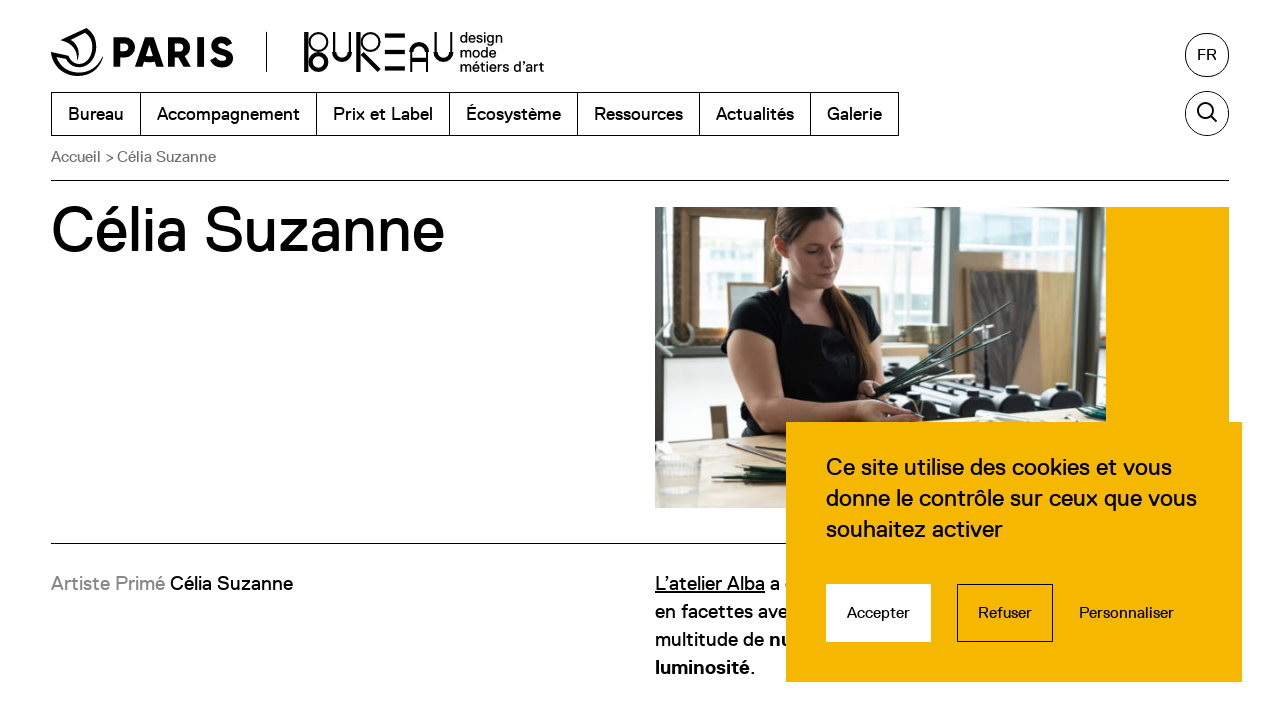

--- FILE ---
content_type: text/html; charset=UTF-8
request_url: https://www.bdmma.paris/prix/celia-suzanne/
body_size: 12527
content:
<!DOCTYPE html>
<html lang="fr-FR">
  <head>
    <meta charset="UTF-8">
    <meta name="viewport" content="width=device-width, initial-scale=1">
    <meta name="format-detection" content="telephone=no">
    <script>
    //Fix pour windows phone, rwd
    if (navigator.userAgent.match(/IEMobile\/10\.0/)) {
      var msViewportStyle = document.createElement("style");
      msViewportStyle.appendChild(
        document.createTextNode(
          "@-ms-viewport{width:auto!important}"
        )
      );
      document.getElementsByTagName("head")[0].
      appendChild(msViewportStyle);
    }
    </script>
    <link rel="apple-touch-icon" sizes="180x180" href="/apple-touch-icon.png">
    <link rel="icon" type="image/png" sizes="32x32" href="/favicon-32x32.png">
    <link rel="icon" type="image/png" sizes="16x16" href="/favicon-16x16.png">
    <link rel="manifest" href="/site.webmanifest">
    <link rel="mask-icon" href="/safari-pinned-tab.svg" color="#5bbad5">
    <meta name="msapplication-TileColor" content="#da532c">
    <meta name="theme-color" content="#ffffff">
    <!-- Google Analytics -->
    <meta name='robots' content='index, follow, max-image-preview:large, max-snippet:-1, max-video-preview:-1' />
	<style>img:is([sizes="auto" i], [sizes^="auto," i]) { contain-intrinsic-size: 3000px 1500px }</style>
	<title>Célia Suzanne &#8212; BDMMA</title><link rel="preload" data-rocket-preload as="image" href="https://www.bdmma.paris/wp-content/uploads/2021/06/celia-suzanne-2529-matthieugauchet-2500x1669.jpg" imagesrcset="https://www.bdmma.paris/wp-content/uploads/2021/06/celia-suzanne-2529-matthieugauchet-500x334.jpg 500w, https://www.bdmma.paris/wp-content/uploads/2021/06/celia-suzanne-2529-matthieugauchet-1800x1202.jpg 1800w, https://www.bdmma.paris/wp-content/uploads/2021/06/celia-suzanne-2529-matthieugauchet-1000x668.jpg 1000w, https://www.bdmma.paris/wp-content/uploads/2021/06/celia-suzanne-2529-matthieugauchet-1536x1025.jpg 1536w, https://www.bdmma.paris/wp-content/uploads/2021/06/celia-suzanne-2529-matthieugauchet-2048x1367.jpg 2048w, https://www.bdmma.paris/wp-content/uploads/2021/06/celia-suzanne-2529-matthieugauchet-2500x1669.jpg 2500w, https://www.bdmma.paris/wp-content/uploads/2021/06/celia-suzanne-2529-matthieugauchet-300x200.jpg 300w" imagesizes="(max-width: 50rem) 72.395268544038vw, 36.197634272019vw" fetchpriority="high">
	<link rel="canonical" href="https://www.bdmma.paris/prix/celia-suzanne/" />
	<meta property="og:locale" content="fr_FR" />
	<meta property="og:type" content="article" />
	<meta property="og:title" content="Célia Suzanne &#8212; BDMMA" />
	<meta property="og:url" content="https://www.bdmma.paris/prix/celia-suzanne/" />
	<meta property="og:site_name" content="BDMMA" />
	<meta property="article:publisher" content="https://www.facebook.com/AteliersdeParis/" />
	<meta property="article:modified_time" content="2021-08-25T14:28:11+00:00" />
	<meta property="og:image" content="https://www.bdmma.paris/wp-content/uploads/2021/06/celia-suzanne-2529-matthieugauchet-scaled.jpg" />
	<meta property="og:image:width" content="2560" />
	<meta property="og:image:height" content="1709" />
	<meta property="og:image:type" content="image/jpeg" /><meta property="og:image" content="https://www.bdmma.paris/wp-content/uploads/2021/06/installation-finie-3443-matthieugauchet-scaled-e1624454402782-1800x1200.jpg" />
	<meta name="twitter:card" content="summary_large_image" />
	<meta name="twitter:site" content="@ateliersdeparis" />
	<script type="application/ld+json" class="yoast-schema-graph">{"@context":"https://schema.org","@graph":[{"@type":"WebPage","@id":"https://www.bdmma.paris/prix/celia-suzanne/","url":"https://www.bdmma.paris/prix/celia-suzanne/","name":"Célia Suzanne &#8212; BDMMA","isPartOf":{"@id":"https://www.bdmma.paris/#website"},"primaryImageOfPage":{"@id":"https://www.bdmma.paris/prix/celia-suzanne/#primaryimage"},"image":{"@id":"https://www.bdmma.paris/prix/celia-suzanne/#primaryimage"},"thumbnailUrl":"https://www.bdmma.paris/wp-content/uploads/2021/06/installation-finie-3443-matthieugauchet-scaled-e1624454402782-1800x1200.jpg","datePublished":"2021-06-23T12:32:17+00:00","dateModified":"2021-08-25T14:28:11+00:00","breadcrumb":{"@id":"https://www.bdmma.paris/prix/celia-suzanne/#breadcrumb"},"inLanguage":"fr-FR","potentialAction":[{"@type":"ReadAction","target":["https://www.bdmma.paris/prix/celia-suzanne/"]}]},{"@type":"ImageObject","inLanguage":"fr-FR","@id":"https://www.bdmma.paris/prix/celia-suzanne/#primaryimage","url":"https://www.bdmma.paris/wp-content/uploads/2021/06/installation-finie-3443-matthieugauchet-scaled-e1624454402782.jpg","contentUrl":"https://www.bdmma.paris/wp-content/uploads/2021/06/installation-finie-3443-matthieugauchet-scaled-e1624454402782.jpg","width":2112,"height":1408,"caption":"Célia Suzanne © Matthieu Gauchet"},{"@type":"BreadcrumbList","@id":"https://www.bdmma.paris/prix/celia-suzanne/#breadcrumb","itemListElement":[{"@type":"ListItem","position":1,"name":"Accueil","item":"https://www.bdmma.paris/"},{"@type":"ListItem","position":2,"name":"Lauréats","item":"https://www.bdmma.paris/les-prix/les-grands-prix-de-la-creation-de-la-ville-de-paris/"},{"@type":"ListItem","position":3,"name":"Célia Suzanne"}]},{"@type":"WebSite","@id":"https://www.bdmma.paris/#website","url":"https://www.bdmma.paris/","name":"BDMMA","description":"","publisher":{"@id":"https://www.bdmma.paris/#organization"},"potentialAction":[{"@type":"SearchAction","target":{"@type":"EntryPoint","urlTemplate":"https://www.bdmma.paris/?s={search_term_string}"},"query-input":{"@type":"PropertyValueSpecification","valueRequired":true,"valueName":"search_term_string"}}],"inLanguage":"fr-FR"},{"@type":"Organization","@id":"https://www.bdmma.paris/#organization","name":"BDMMA","url":"https://www.bdmma.paris/","logo":{"@type":"ImageObject","inLanguage":"fr-FR","@id":"https://www.bdmma.paris/#/schema/logo/image/","url":"https://www.bdmma.paris/wp-content/uploads/2021/06/bdmma-image-facebook.png","contentUrl":"https://www.bdmma.paris/wp-content/uploads/2021/06/bdmma-image-facebook.png","width":1200,"height":627,"caption":"BDMMA"},"image":{"@id":"https://www.bdmma.paris/#/schema/logo/image/"},"sameAs":["https://www.facebook.com/AteliersdeParis/","https://x.com/ateliersdeparis","https://www.instagram.com/ateliersdeparis/","https://www.pinterest.fr/ateliersdeparis/"]}]}</script>
<link rel='dns-prefetch' href='//ajax.googleapis.com' />
<link rel='dns-prefetch' href='//www.googletagmanager.com' />

<style id='classic-theme-styles-inline-css' type='text/css'>
/*! This file is auto-generated */
.wp-block-button__link{color:#fff;background-color:#32373c;border-radius:9999px;box-shadow:none;text-decoration:none;padding:calc(.667em + 2px) calc(1.333em + 2px);font-size:1.125em}.wp-block-file__button{background:#32373c;color:#fff;text-decoration:none}
</style>
<style id='global-styles-inline-css' type='text/css'>
:root{--wp--preset--aspect-ratio--square: 1;--wp--preset--aspect-ratio--4-3: 4/3;--wp--preset--aspect-ratio--3-4: 3/4;--wp--preset--aspect-ratio--3-2: 3/2;--wp--preset--aspect-ratio--2-3: 2/3;--wp--preset--aspect-ratio--16-9: 16/9;--wp--preset--aspect-ratio--9-16: 9/16;--wp--preset--color--black: #000000;--wp--preset--color--cyan-bluish-gray: #abb8c3;--wp--preset--color--white: #ffffff;--wp--preset--color--pale-pink: #f78da7;--wp--preset--color--vivid-red: #cf2e2e;--wp--preset--color--luminous-vivid-orange: #ff6900;--wp--preset--color--luminous-vivid-amber: #fcb900;--wp--preset--color--light-green-cyan: #7bdcb5;--wp--preset--color--vivid-green-cyan: #00d084;--wp--preset--color--pale-cyan-blue: #8ed1fc;--wp--preset--color--vivid-cyan-blue: #0693e3;--wp--preset--color--vivid-purple: #9b51e0;--wp--preset--gradient--vivid-cyan-blue-to-vivid-purple: linear-gradient(135deg,rgba(6,147,227,1) 0%,rgb(155,81,224) 100%);--wp--preset--gradient--light-green-cyan-to-vivid-green-cyan: linear-gradient(135deg,rgb(122,220,180) 0%,rgb(0,208,130) 100%);--wp--preset--gradient--luminous-vivid-amber-to-luminous-vivid-orange: linear-gradient(135deg,rgba(252,185,0,1) 0%,rgba(255,105,0,1) 100%);--wp--preset--gradient--luminous-vivid-orange-to-vivid-red: linear-gradient(135deg,rgba(255,105,0,1) 0%,rgb(207,46,46) 100%);--wp--preset--gradient--very-light-gray-to-cyan-bluish-gray: linear-gradient(135deg,rgb(238,238,238) 0%,rgb(169,184,195) 100%);--wp--preset--gradient--cool-to-warm-spectrum: linear-gradient(135deg,rgb(74,234,220) 0%,rgb(151,120,209) 20%,rgb(207,42,186) 40%,rgb(238,44,130) 60%,rgb(251,105,98) 80%,rgb(254,248,76) 100%);--wp--preset--gradient--blush-light-purple: linear-gradient(135deg,rgb(255,206,236) 0%,rgb(152,150,240) 100%);--wp--preset--gradient--blush-bordeaux: linear-gradient(135deg,rgb(254,205,165) 0%,rgb(254,45,45) 50%,rgb(107,0,62) 100%);--wp--preset--gradient--luminous-dusk: linear-gradient(135deg,rgb(255,203,112) 0%,rgb(199,81,192) 50%,rgb(65,88,208) 100%);--wp--preset--gradient--pale-ocean: linear-gradient(135deg,rgb(255,245,203) 0%,rgb(182,227,212) 50%,rgb(51,167,181) 100%);--wp--preset--gradient--electric-grass: linear-gradient(135deg,rgb(202,248,128) 0%,rgb(113,206,126) 100%);--wp--preset--gradient--midnight: linear-gradient(135deg,rgb(2,3,129) 0%,rgb(40,116,252) 100%);--wp--preset--font-size--small: 13px;--wp--preset--font-size--medium: 20px;--wp--preset--font-size--large: 36px;--wp--preset--font-size--x-large: 42px;--wp--preset--spacing--20: 0.44rem;--wp--preset--spacing--30: 0.67rem;--wp--preset--spacing--40: 1rem;--wp--preset--spacing--50: 1.5rem;--wp--preset--spacing--60: 2.25rem;--wp--preset--spacing--70: 3.38rem;--wp--preset--spacing--80: 5.06rem;--wp--preset--shadow--natural: 6px 6px 9px rgba(0, 0, 0, 0.2);--wp--preset--shadow--deep: 12px 12px 50px rgba(0, 0, 0, 0.4);--wp--preset--shadow--sharp: 6px 6px 0px rgba(0, 0, 0, 0.2);--wp--preset--shadow--outlined: 6px 6px 0px -3px rgba(255, 255, 255, 1), 6px 6px rgba(0, 0, 0, 1);--wp--preset--shadow--crisp: 6px 6px 0px rgba(0, 0, 0, 1);}:where(.is-layout-flex){gap: 0.5em;}:where(.is-layout-grid){gap: 0.5em;}body .is-layout-flex{display: flex;}.is-layout-flex{flex-wrap: wrap;align-items: center;}.is-layout-flex > :is(*, div){margin: 0;}body .is-layout-grid{display: grid;}.is-layout-grid > :is(*, div){margin: 0;}:where(.wp-block-columns.is-layout-flex){gap: 2em;}:where(.wp-block-columns.is-layout-grid){gap: 2em;}:where(.wp-block-post-template.is-layout-flex){gap: 1.25em;}:where(.wp-block-post-template.is-layout-grid){gap: 1.25em;}.has-black-color{color: var(--wp--preset--color--black) !important;}.has-cyan-bluish-gray-color{color: var(--wp--preset--color--cyan-bluish-gray) !important;}.has-white-color{color: var(--wp--preset--color--white) !important;}.has-pale-pink-color{color: var(--wp--preset--color--pale-pink) !important;}.has-vivid-red-color{color: var(--wp--preset--color--vivid-red) !important;}.has-luminous-vivid-orange-color{color: var(--wp--preset--color--luminous-vivid-orange) !important;}.has-luminous-vivid-amber-color{color: var(--wp--preset--color--luminous-vivid-amber) !important;}.has-light-green-cyan-color{color: var(--wp--preset--color--light-green-cyan) !important;}.has-vivid-green-cyan-color{color: var(--wp--preset--color--vivid-green-cyan) !important;}.has-pale-cyan-blue-color{color: var(--wp--preset--color--pale-cyan-blue) !important;}.has-vivid-cyan-blue-color{color: var(--wp--preset--color--vivid-cyan-blue) !important;}.has-vivid-purple-color{color: var(--wp--preset--color--vivid-purple) !important;}.has-black-background-color{background-color: var(--wp--preset--color--black) !important;}.has-cyan-bluish-gray-background-color{background-color: var(--wp--preset--color--cyan-bluish-gray) !important;}.has-white-background-color{background-color: var(--wp--preset--color--white) !important;}.has-pale-pink-background-color{background-color: var(--wp--preset--color--pale-pink) !important;}.has-vivid-red-background-color{background-color: var(--wp--preset--color--vivid-red) !important;}.has-luminous-vivid-orange-background-color{background-color: var(--wp--preset--color--luminous-vivid-orange) !important;}.has-luminous-vivid-amber-background-color{background-color: var(--wp--preset--color--luminous-vivid-amber) !important;}.has-light-green-cyan-background-color{background-color: var(--wp--preset--color--light-green-cyan) !important;}.has-vivid-green-cyan-background-color{background-color: var(--wp--preset--color--vivid-green-cyan) !important;}.has-pale-cyan-blue-background-color{background-color: var(--wp--preset--color--pale-cyan-blue) !important;}.has-vivid-cyan-blue-background-color{background-color: var(--wp--preset--color--vivid-cyan-blue) !important;}.has-vivid-purple-background-color{background-color: var(--wp--preset--color--vivid-purple) !important;}.has-black-border-color{border-color: var(--wp--preset--color--black) !important;}.has-cyan-bluish-gray-border-color{border-color: var(--wp--preset--color--cyan-bluish-gray) !important;}.has-white-border-color{border-color: var(--wp--preset--color--white) !important;}.has-pale-pink-border-color{border-color: var(--wp--preset--color--pale-pink) !important;}.has-vivid-red-border-color{border-color: var(--wp--preset--color--vivid-red) !important;}.has-luminous-vivid-orange-border-color{border-color: var(--wp--preset--color--luminous-vivid-orange) !important;}.has-luminous-vivid-amber-border-color{border-color: var(--wp--preset--color--luminous-vivid-amber) !important;}.has-light-green-cyan-border-color{border-color: var(--wp--preset--color--light-green-cyan) !important;}.has-vivid-green-cyan-border-color{border-color: var(--wp--preset--color--vivid-green-cyan) !important;}.has-pale-cyan-blue-border-color{border-color: var(--wp--preset--color--pale-cyan-blue) !important;}.has-vivid-cyan-blue-border-color{border-color: var(--wp--preset--color--vivid-cyan-blue) !important;}.has-vivid-purple-border-color{border-color: var(--wp--preset--color--vivid-purple) !important;}.has-vivid-cyan-blue-to-vivid-purple-gradient-background{background: var(--wp--preset--gradient--vivid-cyan-blue-to-vivid-purple) !important;}.has-light-green-cyan-to-vivid-green-cyan-gradient-background{background: var(--wp--preset--gradient--light-green-cyan-to-vivid-green-cyan) !important;}.has-luminous-vivid-amber-to-luminous-vivid-orange-gradient-background{background: var(--wp--preset--gradient--luminous-vivid-amber-to-luminous-vivid-orange) !important;}.has-luminous-vivid-orange-to-vivid-red-gradient-background{background: var(--wp--preset--gradient--luminous-vivid-orange-to-vivid-red) !important;}.has-very-light-gray-to-cyan-bluish-gray-gradient-background{background: var(--wp--preset--gradient--very-light-gray-to-cyan-bluish-gray) !important;}.has-cool-to-warm-spectrum-gradient-background{background: var(--wp--preset--gradient--cool-to-warm-spectrum) !important;}.has-blush-light-purple-gradient-background{background: var(--wp--preset--gradient--blush-light-purple) !important;}.has-blush-bordeaux-gradient-background{background: var(--wp--preset--gradient--blush-bordeaux) !important;}.has-luminous-dusk-gradient-background{background: var(--wp--preset--gradient--luminous-dusk) !important;}.has-pale-ocean-gradient-background{background: var(--wp--preset--gradient--pale-ocean) !important;}.has-electric-grass-gradient-background{background: var(--wp--preset--gradient--electric-grass) !important;}.has-midnight-gradient-background{background: var(--wp--preset--gradient--midnight) !important;}.has-small-font-size{font-size: var(--wp--preset--font-size--small) !important;}.has-medium-font-size{font-size: var(--wp--preset--font-size--medium) !important;}.has-large-font-size{font-size: var(--wp--preset--font-size--large) !important;}.has-x-large-font-size{font-size: var(--wp--preset--font-size--x-large) !important;}
:where(.wp-block-post-template.is-layout-flex){gap: 1.25em;}:where(.wp-block-post-template.is-layout-grid){gap: 1.25em;}
:where(.wp-block-columns.is-layout-flex){gap: 2em;}:where(.wp-block-columns.is-layout-grid){gap: 2em;}
:root :where(.wp-block-pullquote){font-size: 1.5em;line-height: 1.6;}
</style>
<link rel='stylesheet' id='new-flag-css-css' href='https://www.bdmma.paris/wp-content/plugins/weglot/dist/css/new-flags.css' type='text/css' media='all' />
<link rel='stylesheet' id='main-style-css' href='https://www.bdmma.paris/wp-content/themes/bdmma/style.20250305.css' type='text/css' media='all' />
<meta name="generator" content="Site Kit by Google 1.163.0" />
<link rel="alternate" href="https://www.bdmma.paris/prix/celia-suzanne/" hreflang="fr"/>
<link rel="alternate" href="https://www.bdmma.paris/en/prix/celia-suzanne/" hreflang="en"/>
<script type="application/json" id="weglot-data">{"language_from":"fr","language_from_custom_flag":null,"language_from_custom_name":null,"excluded_paths":[],"excluded_blocks":[],"custom_settings":{"button_style":{"flag_type":"rectangle_mat","with_name":true,"full_name":true,"custom_css":"","is_dropdown":false,"with_flags":false},"translate_search":true,"translate_email":false,"translate_amp":false,"switchers":[{"templates":{"name":"default","hash":"9239ac846cfd38e7b787a885b99a7aab759d88f0"},"location":[],"style":{"with_flags":false,"flag_type":"rectangle_mat","with_name":true,"full_name":true,"is_dropdown":false}}]},"languages":[{"language_to":"en","custom_code":null,"custom_name":null,"custom_local_name":null,"provider":null,"enabled":true,"automatic_translation_enabled":true,"connect_host_destination":null,"custom_flag":null}],"current_language":"fr","switcher_links":{"fr":"https:\/\/www.bdmma.paris\/prix\/celia-suzanne\/","en":"https:\/\/www.bdmma.paris\/en\/prix\/celia-suzanne\/"},"original_path":"\/prix\/celia-suzanne\/"}</script><script type="application/ld+json">
{
    "@context": "http://schema.org",
    "@type": "BreadcrumbList",
    "itemListElement": [
        {
            "@type": "listItem",
            "position": 1,
            "name": "Accueil",
            "item": "https://www.bdmma.paris/"
        },
        {
            "@type": "listItem",
            "position": 2,
            "name": "Célia Suzanne"
        }
    ]
}
</script>  <style id="rocket-lazyrender-inline-css">[data-wpr-lazyrender] {content-visibility: auto;}</style><meta name="generator" content="WP Rocket 3.19.4" data-wpr-features="wpr_automatic_lazy_rendering wpr_oci wpr_preload_links wpr_desktop" /></head>
  <body class="" data-instant-no-mousedown-shortcut>
    <ul class="txt-700 f1-16">
      <li><a class="skipLink srOnly srOnly-focusable" href="#header">Aller au menu</a></li>
      <li><a class="skipLink srOnly srOnly-focusable" href="#main">Aller au contenu principal</a></li>
      <li><a class="skipLink srOnly srOnly-focusable" href="#footer">Aller au pied de page</a></li>
    </ul>
        <header  id="header" class="header" role="banner">
      <ul class="header_logos wrapper">
        <li class="header_logo header_logo-paris"><a class="cv" href="https://www.paris.fr/" target="_blank" rel="noreferrer noopener"><img class="cv" src="https://www.bdmma.paris/wp-content/themes/bdmma/img/logo-paris.svg" alt="Ville de Paris"></a></li>
        <li class="header_logo header_logo-bdmma"><a class="cv" href="https://www.bdmma.paris/" rel="home"><img class="cv" src="https://www.bdmma.paris/wp-content/themes/bdmma/img/logo-bdmma.svg" alt="BDMMA"></a></li>
      </ul>
      <div class="header_bar" id="navBar"><div class="header_barInner"><div class="wrapper header_barWrapper">
        <nav id="nav" class="header_nav nav" role="navigation">
          <ul class="nav_wrapper"><li class="nav_i"><a href="https://www.bdmma.paris/le-bureau/">Bureau</a>
<ul class="nav_sub">
	<li><a href="https://www.bdmma.paris/le-bureau/presentation/">Présentation</a></li>
	<li><a href="https://www.bdmma.paris/le-bureau/l-equipe/">Équipe</a></li>
	<li><a href="https://www.bdmma.paris/le-bureau/partenaires/">Partenaires</a></li>
	<li><a href="https://www.bdmma.paris/le-bureau/fonds-de-dotation/">Fonds de dotation</a></li>
	<li><a href="https://www.bdmma.paris/le-paris-des-talents/">Le Paris des Talents</a></li>
</ul>
</li>
<li class="nav_i"><a href="https://www.bdmma.paris/accompagnement/">Accompagnement</a>
<ul class="nav_sub">
	<li><a href="https://www.bdmma.paris/accompagnement/incubateur/">Incubateur Les Ateliers de Paris</a></li>
	<li><a href="https://www.bdmma.paris/accompagnement/formations/">Formations</a></li>
	<li><a href="https://www.bdmma.paris/accompagnement/rdv-individuels/">Rendez-vous individuels</a></li>
	<li><a href="https://www.bdmma.paris/accompagnement/pret-d-honneur-entrepreneurs-des-metiers-d-art/">Prêt d’Honneur des Métiers d&rsquo;Art</a></li>
	<li><a href="https://www.bdmma.paris/accompagnement/locaux-immobilier/">Locaux – immobilier</a></li>
</ul>
</li>
<li class="nav_i"><a href="https://www.bdmma.paris/les-prix/">Prix et Label</a>
<ul class="nav_sub">
	<li><a href="https://www.bdmma.paris/les-prix/les-grands-prix-de-la-creation-de-la-ville-de-paris/">Grands Prix de la Création de la Ville de Paris</a></li>
	<li><a href="https://www.bdmma.paris/les-prix/prix-savoir-faire-en-transmission/">Prix Savoir-faire en transmission</a></li>
	<li><a href="https://www.bdmma.paris/les-prix/le-label-fabrique-a-paris/">Label Fabriqué à Paris</a></li>
</ul>
</li>
<li class="nav_i"><a href="https://www.bdmma.paris/l-ecosysteme/">Écosystème</a>
<ul class="nav_sub">
	<li><a href="https://www.bdmma.paris/l-ecosysteme/soutien-aux-associations/">Soutien aux associations</a></li>
	<li><a href="https://www.bdmma.paris/l-ecosysteme/les-ecoles-d-arts-appliques/">Écoles d’arts appliqués</a></li>
	<li><a href="https://www.bdmma.paris/l-ecosysteme/evenements-hors-les-murs/">Événements Hors-les-murs</a></li>
	<li><a href="https://www.bdmma.paris/l-ecosysteme/les-projets-internationaux/">Projets internationaux</a></li>
</ul>
</li>
<li class="nav_i"><a href="https://www.bdmma.paris/les-ressources/">Ressources</a>
<ul class="nav_sub">
	<li><a href="https://www.bdmma.paris/les-ressources/les-adresses-du-secteur/">Trouver un·e professionnel·le</a></li>
	<li><a href="https://www.bdmma.paris/les-ressources/salon/">Trouver un salon</a></li>
	<li><a href="https://www.bdmma.paris/les-ressources/trouver-un-concours/">Trouver un concours</a></li>
</ul>
</li>
<li class="nav_i"><a href="https://www.bdmma.paris/actualites/">Actualités</a></li>
<li class="nav_i"><a href="https://www.bdmma.paris/galerie/">Galerie</a></li>
</ul>        </nav>
        <aside class="weglot-language langs"><button class="langs_current" aria-label="Français, sélectionnez une autre langue" aria-expanded="false" aria-controls="langs-wg17629082966913d888f0a7c500-list"><span aria-hidden="true">fr</span></button><div class="langs_listCont" aria-describedby="langs-wg17629082966913d888f0a7c500-list-desc" id="langs-wg17629082966913d888f0a7c500-list" aria-hidden="true"><p class="srOnly" id="langs-wg17629082966913d888f0a7c500-list-desc">Sélectionnez votre langue</p><ul class="langs_list"><li><a data-wg-notranslate hreflang="en" lang="en" href="https://www.bdmma.paris/en/prix/celia-suzanne/"><span aria-hidden="true">en</span><span class="srOnly">English</span></a></li></ul></div></aside><div class="header_search"><form action="https://www.bdmma.paris/" method="get">
	<label class="srOnly" for="search-1">Rechercher</label>
	<input type="search" name="s" id="search-1" value="" placeholder="Rechercher" required />
	<button type="submit"><span class="icon-search-2"></span><span class="srOnly">Valider</span></button>
</form>
</div>      </div></div></div>
      <button class="header_trigger" type="button" id="menuTrigger"><span class="srOnly">Ouvrir/fermer le menu</span><span class="trigger_burger burger"><span class="burger_bar"></span><span class="burger_bar"></span><span class="burger_bar"></span></span></button>
    </header>

    <main  id="main" class="main" role="main">
      <div  class="wrapper main_wrapper">

<article  class="page page-prix">
  <header class="page_header pHeader pHeader-prix"><ol class="bc pHeader_bc f1-16 c-g-3"><li><a href="https://www.bdmma.paris/">Accueil</a></li><li class="is-active"><a href="https://www.bdmma.paris/prix/celia-suzanne/">Célia Suzanne</a></li></ol><div class="pHeader_inner"><h1 class="pHeader_title f1-64">Célia Suzanne</h1><div class="pHeader_content pHeader_cont-img"><p class="pHeader_contentImg bg-2"><noscript><img fetchpriority="high" src="https://www.bdmma.paris/wp-content/uploads/2021/06/celia-suzanne-2529-matthieugauchet-2500x1669.jpg" srcset="https://www.bdmma.paris/wp-content/uploads/2021/06/celia-suzanne-2529-matthieugauchet-500x334.jpg 500w, https://www.bdmma.paris/wp-content/uploads/2021/06/celia-suzanne-2529-matthieugauchet-1800x1202.jpg 1800w, https://www.bdmma.paris/wp-content/uploads/2021/06/celia-suzanne-2529-matthieugauchet-1000x668.jpg 1000w, https://www.bdmma.paris/wp-content/uploads/2021/06/celia-suzanne-2529-matthieugauchet-1536x1025.jpg 1536w, https://www.bdmma.paris/wp-content/uploads/2021/06/celia-suzanne-2529-matthieugauchet-2048x1367.jpg 2048w, https://www.bdmma.paris/wp-content/uploads/2021/06/celia-suzanne-2529-matthieugauchet-2500x1669.jpg 2500w, https://www.bdmma.paris/wp-content/uploads/2021/06/celia-suzanne-2529-matthieugauchet-300x200.jpg 300w" sizes="(max-width: 50rem) 72.395268544038vw, 36.197634272019vw" alt="Célia Suzanne © Matthieu Gauchet"></noscript><img class="lazyload" data-src="https://www.bdmma.paris/wp-content/uploads/2021/06/celia-suzanne-2529-matthieugauchet-2500x1669.jpg" data-srcset="https://www.bdmma.paris/wp-content/uploads/2021/06/celia-suzanne-2529-matthieugauchet-500x334.jpg 500w, https://www.bdmma.paris/wp-content/uploads/2021/06/celia-suzanne-2529-matthieugauchet-1800x1202.jpg 1800w, https://www.bdmma.paris/wp-content/uploads/2021/06/celia-suzanne-2529-matthieugauchet-1000x668.jpg 1000w, https://www.bdmma.paris/wp-content/uploads/2021/06/celia-suzanne-2529-matthieugauchet-1536x1025.jpg 1536w, https://www.bdmma.paris/wp-content/uploads/2021/06/celia-suzanne-2529-matthieugauchet-2048x1367.jpg 2048w, https://www.bdmma.paris/wp-content/uploads/2021/06/celia-suzanne-2529-matthieugauchet-2500x1669.jpg 2500w, https://www.bdmma.paris/wp-content/uploads/2021/06/celia-suzanne-2529-matthieugauchet-300x200.jpg 300w" sizes="(max-width: 50rem) 72.395268544038vw, 36.197634272019vw" alt="Célia Suzanne © Matthieu Gauchet"></p></div></div></header>
  <section class="page_content">
  	
<section class="section">
<div class="section_header"><ul class="section_infos infos f1-20"><li class="infos_i"><span class="infos_t">Artiste Primé</span> <span class="infos_v">Célia Suzanne</span></li></ul></div>



<div class="section_content txt">
<p><a href="https://www.atelieralba.fr/" target="_blank" rel="noreferrer noopener">L’atelier Alba</a> a choisi la <strong>paille de seigle</strong>, travaillée selon un motif en facettes avec une sélection de plusieurs couleurs créant une multitude de <strong>nuances et de jeux de profondeurs et de luminosité</strong>.</p>



<figure role="figure" class="media"><noscript><img fetchpriority="high" decoding="async" width="1800" height="1200" src="https://www.bdmma.paris/wp-content/uploads/2021/06/installation-finie-3443-matthieugauchet-scaled-e1624454402782-1800x1200.jpg" alt="Célia Suzanne © Matthieu Gauchet" class="wp-image-25304" srcset="https://www.bdmma.paris/wp-content/uploads/2021/06/installation-finie-3443-matthieugauchet-scaled-e1624454402782-1800x1200.jpg 1800w, https://www.bdmma.paris/wp-content/uploads/2021/06/installation-finie-3443-matthieugauchet-scaled-e1624454402782-500x333.jpg 500w, https://www.bdmma.paris/wp-content/uploads/2021/06/installation-finie-3443-matthieugauchet-scaled-e1624454402782-1000x667.jpg 1000w, https://www.bdmma.paris/wp-content/uploads/2021/06/installation-finie-3443-matthieugauchet-scaled-e1624454402782-1536x1024.jpg 1536w, https://www.bdmma.paris/wp-content/uploads/2021/06/installation-finie-3443-matthieugauchet-scaled-e1624454402782-2048x1365.jpg 2048w, https://www.bdmma.paris/wp-content/uploads/2021/06/installation-finie-3443-matthieugauchet-scaled-e1624454402782-300x200.jpg 300w, https://www.bdmma.paris/wp-content/uploads/2021/06/installation-finie-3443-matthieugauchet-scaled-e1624454402782.jpg 2112w" sizes="(max-width: 40.75rem) 92vw, (max-width: 50rem) 37.5rem, (max-width: 83.5rem) calc(46vw - 0.9375rem), 37.5rem" /></noscript><img width="1800" height="1200" data-src="https://www.bdmma.paris/wp-content/uploads/2021/06/installation-finie-3443-matthieugauchet-scaled-e1624454402782-1800x1200.jpg" alt="Célia Suzanne © Matthieu Gauchet" class="lazyload wp-image-25304" srcset="https://www.bdmma.paris/wp-content/uploads/2021/06/installation-finie-3443-matthieugauchet-scaled-e1624454402782-1800x1200.jpg 1800w, https://www.bdmma.paris/wp-content/uploads/2021/06/installation-finie-3443-matthieugauchet-scaled-e1624454402782-500x333.jpg 500w, https://www.bdmma.paris/wp-content/uploads/2021/06/installation-finie-3443-matthieugauchet-scaled-e1624454402782-1000x667.jpg 1000w, https://www.bdmma.paris/wp-content/uploads/2021/06/installation-finie-3443-matthieugauchet-scaled-e1624454402782-1536x1024.jpg 1536w, https://www.bdmma.paris/wp-content/uploads/2021/06/installation-finie-3443-matthieugauchet-scaled-e1624454402782-2048x1365.jpg 2048w, https://www.bdmma.paris/wp-content/uploads/2021/06/installation-finie-3443-matthieugauchet-scaled-e1624454402782-300x200.jpg 300w, https://www.bdmma.paris/wp-content/uploads/2021/06/installation-finie-3443-matthieugauchet-scaled-e1624454402782.jpg 2112w" sizes="(max-width: 40.75rem) 92vw, (max-width: 50rem) 37.5rem, (max-width: 83.5rem) calc(46vw - 0.9375rem), 37.5rem" /><figcaption>Célia Suzanne © Matthieu Gauchet</figcaption></figure>



<p>Né en 2020 de la collaboration de <strong>Célia Suzanne et Erwann Larbre</strong>, <strong>l&rsquo;Atelier Alba se spécialise dans le développement et la création de projets d&rsquo;exception</strong>. </p>



<p>Mettant en jeux leur passion commune pour les techniques séculaires de <strong>l&rsquo;ébénisterie</strong>, de la <strong>marqueterie </strong>et une <strong>démarche de R&amp;D</strong>, leur ambition est de déshabituer le regard de ce à quoi il s&rsquo;attend en proposant une approche inédite et contemporaine de leurs savoir-faire. </p>



<p>De l&rsquo;objet sculptural, au mobilier jusqu&rsquo;au revêtement mural, les techniques et l&rsquo;expertise de l&rsquo;atelier s’adaptent à tout type de supports et permettent de proposer un accompagnement allant de l’étude inspirative jusqu&rsquo;à la pose finale pour garantir un service sur mesure. L&rsquo;atelier Alba intervient dans les <strong>secteurs du luxe</strong> pour la conception et la réalisation de projets de <strong>design ornemental</strong>, de <strong>design d&rsquo;objets</strong>, <strong>d&rsquo;ameublements, de décoration d&rsquo;intérieurs</strong> et de <strong>visual merchandising</strong>.</p>



<figure role="figure" class="media is-type-video is-provider-youtube media-youtube is-aspect-16-9 has-aspect-ratio"><div class="media_wrapper">
<iframe title="ATELIER ALBA - CELIA SUZANNE X LE PARIS DES TALENTS" width="500" height="281" class="lazyload" data-src="https://www.youtube-nocookie.com/embed/W2c9mGSI08s?feature=oembed" frameborder="0" allow="accelerometer; autoplay; clipboard-write; encrypted-media; gyroscope; picture-in-picture; web-share" referrerpolicy="strict-origin-when-cross-origin" allowfullscreen></iframe>
</div></figure>



<p><em>Portrait haut de page © Matthieu Gauchet</em></p>
</div>
</section>
<section class="section section-row medias"><h2 class="section_t medias_t">En images</h2><div class="medias_cont"><div class="medias_list slider"><figure role="figure" class="medias_i slider_i medias_i-img"><p class="medias_img"><noscript><img decoding="async" src="https://www.bdmma.paris/wp-content/uploads/2021/06/celia-suzanne-2657-matthieugauchet-1800x2696.jpg" srcset="https://www.bdmma.paris/wp-content/uploads/2021/06/celia-suzanne-2657-matthieugauchet-1800x2696.jpg 1800w, https://www.bdmma.paris/wp-content/uploads/2021/06/celia-suzanne-2657-matthieugauchet-500x749.jpg 500w, https://www.bdmma.paris/wp-content/uploads/2021/06/celia-suzanne-2657-matthieugauchet-1000x1498.jpg 1000w, https://www.bdmma.paris/wp-content/uploads/2021/06/celia-suzanne-2657-matthieugauchet-1025x1536.jpg 1025w, https://www.bdmma.paris/wp-content/uploads/2021/06/celia-suzanne-2657-matthieugauchet-1367x2048.jpg 1367w, https://www.bdmma.paris/wp-content/uploads/2021/06/celia-suzanne-2657-matthieugauchet-2500x3745.jpg 2500w, https://www.bdmma.paris/wp-content/uploads/2021/06/celia-suzanne-2657-matthieugauchet-300x449.jpg 300w, https://www.bdmma.paris/wp-content/uploads/2021/06/celia-suzanne-2657-matthieugauchet-scaled.jpg 1709w" sizes="calc(66.765578635015vh - 8.5126112759644rem)" alt="Célia Suzanne © MatthieuGauchet"></noscript><img data-flickity-lazyload-src="https://www.bdmma.paris/wp-content/uploads/2021/06/celia-suzanne-2657-matthieugauchet-1800x2696.jpg" data-flickity-lazyload-srcset="https://www.bdmma.paris/wp-content/uploads/2021/06/celia-suzanne-2657-matthieugauchet-1800x2696.jpg 1800w, https://www.bdmma.paris/wp-content/uploads/2021/06/celia-suzanne-2657-matthieugauchet-500x749.jpg 500w, https://www.bdmma.paris/wp-content/uploads/2021/06/celia-suzanne-2657-matthieugauchet-1000x1498.jpg 1000w, https://www.bdmma.paris/wp-content/uploads/2021/06/celia-suzanne-2657-matthieugauchet-1025x1536.jpg 1025w, https://www.bdmma.paris/wp-content/uploads/2021/06/celia-suzanne-2657-matthieugauchet-1367x2048.jpg 1367w, https://www.bdmma.paris/wp-content/uploads/2021/06/celia-suzanne-2657-matthieugauchet-2500x3745.jpg 2500w, https://www.bdmma.paris/wp-content/uploads/2021/06/celia-suzanne-2657-matthieugauchet-300x449.jpg 300w, https://www.bdmma.paris/wp-content/uploads/2021/06/celia-suzanne-2657-matthieugauchet-scaled.jpg 1709w" sizes="calc(66.765578635015vh - 8.5126112759644rem)" alt="Célia Suzanne © MatthieuGauchet"></p><figcaption class="medias_lgd f1-14">Célia Suzanne © Matthieu Gauchet</figcaption></figure><figure role="figure" class="medias_i slider_i medias_i-img"><p class="medias_img"><noscript><img decoding="async" src="https://www.bdmma.paris/wp-content/uploads/2021/06/celia-suzanne-2648-matthieugauchet-1800x1202.jpg" srcset="https://www.bdmma.paris/wp-content/uploads/2021/06/celia-suzanne-2648-matthieugauchet-1800x1202.jpg 1800w, https://www.bdmma.paris/wp-content/uploads/2021/06/celia-suzanne-2648-matthieugauchet-500x334.jpg 500w, https://www.bdmma.paris/wp-content/uploads/2021/06/celia-suzanne-2648-matthieugauchet-1000x668.jpg 1000w, https://www.bdmma.paris/wp-content/uploads/2021/06/celia-suzanne-2648-matthieugauchet-1536x1025.jpg 1536w, https://www.bdmma.paris/wp-content/uploads/2021/06/celia-suzanne-2648-matthieugauchet-2048x1367.jpg 2048w, https://www.bdmma.paris/wp-content/uploads/2021/06/celia-suzanne-2648-matthieugauchet-2500x1669.jpg 2500w, https://www.bdmma.paris/wp-content/uploads/2021/06/celia-suzanne-2648-matthieugauchet-300x200.jpg 300w" sizes="calc(149.75041597338vh - 19.093178036606rem)" alt="Célia Suzanne © MatthieuGauchet"></noscript><img data-flickity-lazyload-src="https://www.bdmma.paris/wp-content/uploads/2021/06/celia-suzanne-2648-matthieugauchet-1800x1202.jpg" data-flickity-lazyload-srcset="https://www.bdmma.paris/wp-content/uploads/2021/06/celia-suzanne-2648-matthieugauchet-1800x1202.jpg 1800w, https://www.bdmma.paris/wp-content/uploads/2021/06/celia-suzanne-2648-matthieugauchet-500x334.jpg 500w, https://www.bdmma.paris/wp-content/uploads/2021/06/celia-suzanne-2648-matthieugauchet-1000x668.jpg 1000w, https://www.bdmma.paris/wp-content/uploads/2021/06/celia-suzanne-2648-matthieugauchet-1536x1025.jpg 1536w, https://www.bdmma.paris/wp-content/uploads/2021/06/celia-suzanne-2648-matthieugauchet-2048x1367.jpg 2048w, https://www.bdmma.paris/wp-content/uploads/2021/06/celia-suzanne-2648-matthieugauchet-2500x1669.jpg 2500w, https://www.bdmma.paris/wp-content/uploads/2021/06/celia-suzanne-2648-matthieugauchet-300x200.jpg 300w" sizes="calc(149.75041597338vh - 19.093178036606rem)" alt="Célia Suzanne © MatthieuGauchet"></p><figcaption class="medias_lgd f1-14">Célia Suzanne © Matthieu Gauchet</figcaption></figure><figure role="figure" class="medias_i slider_i medias_i-img"><p class="medias_img"><noscript><img decoding="async" src="https://www.bdmma.paris/wp-content/uploads/2021/06/celia-suzanne-2616-matthieugauchet-1800x1202.jpg" srcset="https://www.bdmma.paris/wp-content/uploads/2021/06/celia-suzanne-2616-matthieugauchet-1800x1202.jpg 1800w, https://www.bdmma.paris/wp-content/uploads/2021/06/celia-suzanne-2616-matthieugauchet-500x334.jpg 500w, https://www.bdmma.paris/wp-content/uploads/2021/06/celia-suzanne-2616-matthieugauchet-1000x668.jpg 1000w, https://www.bdmma.paris/wp-content/uploads/2021/06/celia-suzanne-2616-matthieugauchet-1536x1025.jpg 1536w, https://www.bdmma.paris/wp-content/uploads/2021/06/celia-suzanne-2616-matthieugauchet-2048x1367.jpg 2048w, https://www.bdmma.paris/wp-content/uploads/2021/06/celia-suzanne-2616-matthieugauchet-2500x1669.jpg 2500w, https://www.bdmma.paris/wp-content/uploads/2021/06/celia-suzanne-2616-matthieugauchet-300x200.jpg 300w" sizes="calc(149.75041597338vh - 19.093178036606rem)" alt="Célia Suzanne © MatthieuGauchet"></noscript><img data-flickity-lazyload-src="https://www.bdmma.paris/wp-content/uploads/2021/06/celia-suzanne-2616-matthieugauchet-1800x1202.jpg" data-flickity-lazyload-srcset="https://www.bdmma.paris/wp-content/uploads/2021/06/celia-suzanne-2616-matthieugauchet-1800x1202.jpg 1800w, https://www.bdmma.paris/wp-content/uploads/2021/06/celia-suzanne-2616-matthieugauchet-500x334.jpg 500w, https://www.bdmma.paris/wp-content/uploads/2021/06/celia-suzanne-2616-matthieugauchet-1000x668.jpg 1000w, https://www.bdmma.paris/wp-content/uploads/2021/06/celia-suzanne-2616-matthieugauchet-1536x1025.jpg 1536w, https://www.bdmma.paris/wp-content/uploads/2021/06/celia-suzanne-2616-matthieugauchet-2048x1367.jpg 2048w, https://www.bdmma.paris/wp-content/uploads/2021/06/celia-suzanne-2616-matthieugauchet-2500x1669.jpg 2500w, https://www.bdmma.paris/wp-content/uploads/2021/06/celia-suzanne-2616-matthieugauchet-300x200.jpg 300w" sizes="calc(149.75041597338vh - 19.093178036606rem)" alt="Célia Suzanne © MatthieuGauchet"></p><figcaption class="medias_lgd f1-14">Célia Suzanne © Matthieu Gauchet</figcaption></figure></div></div></section><section class="section section-row section-cols rebonds rebonds-cols rebonds-title"><div class="section_col"><h2 class="section_t rebonds_t">Et aussi</h2><div class="rebonds_mods"><article class="postCard rebonds_modRaw"><a class="postCard_lk lkHv" href="https://www.bdmma.paris/accompagnement/incubateur/celia-suzanne/"><p class="postCard_img bg-g"><noscript><img src="https://www.bdmma.paris/wp-content/uploads/2018/10/Célia-Suzanne-1800x1800.jpg" srcset="https://www.bdmma.paris/wp-content/uploads/2018/10/Célia-Suzanne-1800x1800.jpg 1800w, https://www.bdmma.paris/wp-content/uploads/2018/10/Célia-Suzanne-500x500.jpg 500w, https://www.bdmma.paris/wp-content/uploads/2018/10/Célia-Suzanne-150x150.jpg 150w, https://www.bdmma.paris/wp-content/uploads/2018/10/Célia-Suzanne-1000x1000.jpg 1000w, https://www.bdmma.paris/wp-content/uploads/2018/10/Célia-Suzanne-1536x1536.jpg 1536w, https://www.bdmma.paris/wp-content/uploads/2018/10/Célia-Suzanne-300x300.jpg 300w, https://www.bdmma.paris/wp-content/uploads/2018/10/Célia-Suzanne-768x768.jpg 768w, https://www.bdmma.paris/wp-content/uploads/2018/10/Célia-Suzanne-1024x1024.jpg 1024w, https://www.bdmma.paris/wp-content/uploads/2018/10/Célia-Suzanne-160x160.jpg 160w, https://www.bdmma.paris/wp-content/uploads/2018/10/Célia-Suzanne-320x320.jpg 320w, https://www.bdmma.paris/wp-content/uploads/2018/10/Célia-Suzanne.jpg 1825w" sizes="(max-width: 50rem) 32.63424vw, 16.31712vw" alt=""></noscript><img class="lazyload" data-src="https://www.bdmma.paris/wp-content/uploads/2018/10/Célia-Suzanne-1800x1800.jpg" data-srcset="https://www.bdmma.paris/wp-content/uploads/2018/10/Célia-Suzanne-1800x1800.jpg 1800w, https://www.bdmma.paris/wp-content/uploads/2018/10/Célia-Suzanne-500x500.jpg 500w, https://www.bdmma.paris/wp-content/uploads/2018/10/Célia-Suzanne-150x150.jpg 150w, https://www.bdmma.paris/wp-content/uploads/2018/10/Célia-Suzanne-1000x1000.jpg 1000w, https://www.bdmma.paris/wp-content/uploads/2018/10/Célia-Suzanne-1536x1536.jpg 1536w, https://www.bdmma.paris/wp-content/uploads/2018/10/Célia-Suzanne-300x300.jpg 300w, https://www.bdmma.paris/wp-content/uploads/2018/10/Célia-Suzanne-768x768.jpg 768w, https://www.bdmma.paris/wp-content/uploads/2018/10/Célia-Suzanne-1024x1024.jpg 1024w, https://www.bdmma.paris/wp-content/uploads/2018/10/Célia-Suzanne-160x160.jpg 160w, https://www.bdmma.paris/wp-content/uploads/2018/10/Célia-Suzanne-320x320.jpg 320w, https://www.bdmma.paris/wp-content/uploads/2018/10/Célia-Suzanne.jpg 1825w" sizes="(max-width: 50rem) 32.63424vw, 16.31712vw" alt=""></p><div class="postCard_cont"><p class="postCard_cat f1-18 c-g-2"><span class="srOnly">Catégories : </span>Métiers d’art 2018/2020</p><h3 class="postCard_t f1-24"><span class="lkHv_l">Célia Suzanne</span></h3></div></a></article><article class="postCard rebonds_modRaw"><a class="postCard_lk lkHv" href="https://www.bdmma.paris/les-prix/les-grands-prix-de-la-creation-de-la-ville-de-paris/atelier-alba/"><p class="postCard_img bg-g"><noscript><img src="https://www.bdmma.paris/wp-content/uploads/2022/09/celia-suzanne-1-scaled-1800x1205.jpg" srcset="https://www.bdmma.paris/wp-content/uploads/2022/09/celia-suzanne-1-scaled-1800x1205.jpg 1800w, https://www.bdmma.paris/wp-content/uploads/2022/09/celia-suzanne-1-scaled-500x335.jpg 500w, https://www.bdmma.paris/wp-content/uploads/2022/09/celia-suzanne-1-scaled-1000x670.jpg 1000w, https://www.bdmma.paris/wp-content/uploads/2022/09/celia-suzanne-1-scaled-1536x1028.jpg 1536w, https://www.bdmma.paris/wp-content/uploads/2022/09/celia-suzanne-1-scaled-2048x1371.jpg 2048w, https://www.bdmma.paris/wp-content/uploads/2022/09/celia-suzanne-1-scaled-2500x1674.jpg 2500w, https://www.bdmma.paris/wp-content/uploads/2022/09/celia-suzanne-1-scaled-300x201.jpg 300w" sizes="(max-width: 50rem) 48.748242323651vw, 24.374121161826vw" alt=""  style="object-position:50.00% 50.00%"></noscript><img class="lazyload" data-src="https://www.bdmma.paris/wp-content/uploads/2022/09/celia-suzanne-1-scaled-1800x1205.jpg" data-srcset="https://www.bdmma.paris/wp-content/uploads/2022/09/celia-suzanne-1-scaled-1800x1205.jpg 1800w, https://www.bdmma.paris/wp-content/uploads/2022/09/celia-suzanne-1-scaled-500x335.jpg 500w, https://www.bdmma.paris/wp-content/uploads/2022/09/celia-suzanne-1-scaled-1000x670.jpg 1000w, https://www.bdmma.paris/wp-content/uploads/2022/09/celia-suzanne-1-scaled-1536x1028.jpg 1536w, https://www.bdmma.paris/wp-content/uploads/2022/09/celia-suzanne-1-scaled-2048x1371.jpg 2048w, https://www.bdmma.paris/wp-content/uploads/2022/09/celia-suzanne-1-scaled-2500x1674.jpg 2500w, https://www.bdmma.paris/wp-content/uploads/2022/09/celia-suzanne-1-scaled-300x201.jpg 300w" sizes="(max-width: 50rem) 48.748242323651vw, 24.374121161826vw" alt=""  style="object-position:50.00% 50.00%"></p><div class="postCard_cont"><p class="postCard_cat f1-18 c-g-2"><span class="srOnly">Catégories : </span>Métiers d’art Talent Émergent 2022</p><h3 class="postCard_t f1-24"><span class="lkHv_l">Atelier Alba</span></h3></div></a></article></div></div></section><section class="section gael section-row rebonds rebonds-post rebonds-4 rebonds-title"><h2 class="section_t rebonds_t">À découvrir également</h2><div class="grid4 rebonds_mods"><article class="modPost grid4_i modPost-mobileRaw"><a class="modPost_lk lkHv" href="https://www.bdmma.paris/les-prix/les-grands-prix-de-la-creation-de-la-ville-de-paris/anicet/"><p class="modPost_img bg-g"><noscript><img src="https://www.bdmma.paris/wp-content/uploads/2025/09/portrait-eliapradel-anicet-kevin-parny-allegorie-studio-1800x2700.jpg" srcset="https://www.bdmma.paris/wp-content/uploads/2025/09/portrait-eliapradel-anicet-kevin-parny-allegorie-studio-1800x2700.jpg 1800w, https://www.bdmma.paris/wp-content/uploads/2025/09/portrait-eliapradel-anicet-kevin-parny-allegorie-studio-1365x2048.jpg 1365w, https://www.bdmma.paris/wp-content/uploads/2025/09/portrait-eliapradel-anicet-kevin-parny-allegorie-studio-2500x3750.jpg 2500w" sizes="(max-width: 34.375rem) 92vw, (max-width: 50rem) 46vw, 30.66667vw" alt=""></noscript><img class="lazyload" data-src="https://www.bdmma.paris/wp-content/uploads/2025/09/portrait-eliapradel-anicet-kevin-parny-allegorie-studio-1800x2700.jpg" data-srcset="https://www.bdmma.paris/wp-content/uploads/2025/09/portrait-eliapradel-anicet-kevin-parny-allegorie-studio-1800x2700.jpg 1800w, https://www.bdmma.paris/wp-content/uploads/2025/09/portrait-eliapradel-anicet-kevin-parny-allegorie-studio-1365x2048.jpg 1365w, https://www.bdmma.paris/wp-content/uploads/2025/09/portrait-eliapradel-anicet-kevin-parny-allegorie-studio-2500x3750.jpg 2500w" sizes="(max-width: 34.375rem) 92vw, (max-width: 50rem) 46vw, 30.66667vw" alt=""></p><p class="modPost_cat f1-20 c-g-2"><span class="srOnly">Catégories : </span>Mode / Prix Accessoires Bijoux</p><h3 class="modPost_t f1-20"><span class="lkHv_l">ANICET</span></h3></a></article><article class="modPost grid4_i modPost-mobileRaw"><a class="modPost_lk lkHv" href="https://www.bdmma.paris/les-prix/les-grands-prix-de-la-creation-de-la-ville-de-paris/13-09-sr/"><p class="modPost_img bg-g"><noscript><img src="https://www.bdmma.paris/wp-content/uploads/2025/09/1309sr-portrait-1800x1350.jpg" srcset="https://www.bdmma.paris/wp-content/uploads/2025/09/1309sr-portrait-1800x1350.jpg 1800w, https://www.bdmma.paris/wp-content/uploads/2025/09/1309sr-portrait-500x375.jpg 500w, https://www.bdmma.paris/wp-content/uploads/2025/09/1309sr-portrait-1000x750.jpg 1000w, https://www.bdmma.paris/wp-content/uploads/2025/09/1309sr-portrait-1536x1152.jpg 1536w, https://www.bdmma.paris/wp-content/uploads/2025/09/1309sr-portrait-2048x1536.jpg 2048w, https://www.bdmma.paris/wp-content/uploads/2025/09/1309sr-portrait-2500x1875.jpg 2500w, https://www.bdmma.paris/wp-content/uploads/2025/09/1309sr-portrait-300x225.jpg 300w" sizes="(max-width: 34.375rem) 92vw, (max-width: 50rem) 46vw, 30.66667vw" alt=""></noscript><img class="lazyload" data-src="https://www.bdmma.paris/wp-content/uploads/2025/09/1309sr-portrait-1800x1350.jpg" data-srcset="https://www.bdmma.paris/wp-content/uploads/2025/09/1309sr-portrait-1800x1350.jpg 1800w, https://www.bdmma.paris/wp-content/uploads/2025/09/1309sr-portrait-500x375.jpg 500w, https://www.bdmma.paris/wp-content/uploads/2025/09/1309sr-portrait-1000x750.jpg 1000w, https://www.bdmma.paris/wp-content/uploads/2025/09/1309sr-portrait-1536x1152.jpg 1536w, https://www.bdmma.paris/wp-content/uploads/2025/09/1309sr-portrait-2048x1536.jpg 2048w, https://www.bdmma.paris/wp-content/uploads/2025/09/1309sr-portrait-2500x1875.jpg 2500w, https://www.bdmma.paris/wp-content/uploads/2025/09/1309sr-portrait-300x225.jpg 300w" sizes="(max-width: 34.375rem) 92vw, (max-width: 50rem) 46vw, 30.66667vw" alt=""></p><p class="modPost_cat f1-20 c-g-2"><span class="srOnly">Catégories : </span>Mode / Accessoires de mode</p><h3 class="modPost_t f1-20"><span class="lkHv_l">13 09 SR</span></h3></a></article><article class="modPost grid4_i modPost-mobileRaw"><a class="modPost_lk lkHv" href="https://www.bdmma.paris/les-prix/les-grands-prix-de-la-creation-de-la-ville-de-paris/jeanne-friot/"><p class="modPost_img bg-g"><noscript><img src="https://www.bdmma.paris/wp-content/uploads/2025/09/jeannefriot.png" srcset="https://www.bdmma.paris/wp-content/uploads/2025/09/jeannefriot.png 694w, https://www.bdmma.paris/wp-content/uploads/2025/09/jeannefriot-500x355.png 500w, https://www.bdmma.paris/wp-content/uploads/2025/09/jeannefriot-300x213.png 300w" sizes="(max-width: 34.375rem) 92vw, (max-width: 50rem) 46vw, 30.66667vw" alt=""></noscript><img class="lazyload" data-src="https://www.bdmma.paris/wp-content/uploads/2025/09/jeannefriot.png" data-srcset="https://www.bdmma.paris/wp-content/uploads/2025/09/jeannefriot.png 694w, https://www.bdmma.paris/wp-content/uploads/2025/09/jeannefriot-500x355.png 500w, https://www.bdmma.paris/wp-content/uploads/2025/09/jeannefriot-300x213.png 300w" sizes="(max-width: 34.375rem) 92vw, (max-width: 50rem) 46vw, 30.66667vw" alt=""></p><p class="modPost_cat f1-20 c-g-2"><span class="srOnly">Catégories : </span>Mode / Prix Engagement</p><h3 class="modPost_t f1-20"><span class="lkHv_l">Jeanne Friot</span></h3></a></article><article class="modPost grid4_i modPost-mobileRaw"><a class="modPost_lk lkHv" href="https://www.bdmma.paris/les-prix/les-grands-prix-de-la-creation-de-la-ville-de-paris/ceucle/"><p class="modPost_img bg-g"><noscript><img src="https://www.bdmma.paris/wp-content/uploads/2025/09/ceucle2.png" srcset="https://www.bdmma.paris/wp-content/uploads/2025/09/ceucle2.png 607w, https://www.bdmma.paris/wp-content/uploads/2025/09/ceucle2-500x367.png 500w, https://www.bdmma.paris/wp-content/uploads/2025/09/ceucle2-300x220.png 300w" sizes="(max-width: 34.375rem) 92vw, (max-width: 50rem) 46vw, 30.66667vw" alt=""></noscript><img class="lazyload" data-src="https://www.bdmma.paris/wp-content/uploads/2025/09/ceucle2.png" data-srcset="https://www.bdmma.paris/wp-content/uploads/2025/09/ceucle2.png 607w, https://www.bdmma.paris/wp-content/uploads/2025/09/ceucle2-500x367.png 500w, https://www.bdmma.paris/wp-content/uploads/2025/09/ceucle2-300x220.png 300w" sizes="(max-width: 34.375rem) 92vw, (max-width: 50rem) 46vw, 30.66667vw" alt=""></p><p class="modPost_cat f1-20 c-g-2"><span class="srOnly">Catégories : </span>Mode / Prix Révélation</p><h3 class="modPost_t f1-20"><span class="lkHv_l">Cèucle</span></h3></a></article></div></section>  </section>
</article>

          </div><!-- .main_wrapper -->
        </main><!-- #main -->

        <footer data-wpr-lazyrender="1" id="footer" class="footer" role="contentinfo"><div  class="wrapper footer_wrapper">
          <div  class="footer_logo">
            <a class="cv" href="https://www.bdmma.paris/" rel="home"><img class="cv" src="https://www.bdmma.paris/wp-content/themes/bdmma/img/logo-bdmma-texte.svg" alt="Accueil"></a>
          </div>
          <div  class="footer_anim animFooter" data-inview="is-inview" data-inview-offset="50%">
            <svg version="1.1" class="animFooter_1" xmlns="http://www.w3.org/2000/svg" xmlns:xlink="http://www.w3.org/1999/xlink" x="0px" y="0px" viewBox="0 0 159.8 159.8">
<path class="fill-1" d="M79.9,17.1c34.7,0,62.8,28.1,62.8,62.8c0,34.7-28.1,62.8-62.8,62.8c-34.7,0-62.8-28.1-62.8-62.8
	C17.2,45.3,45.3,17.2,79.9,17.1 M79.9,0C35.8,0,0,35.8,0,79.9v0c0,44.1,35.8,79.9,79.9,79.9c44.1,0,79.9-35.8,79.9-79.9l0,0
	C159.8,35.8,124.1,0,79.9,0C79.9,0,79.9,0,79.9,0z"/>
</svg>
            <svg version="1.1" class="animFooter_2" xmlns="http://www.w3.org/2000/svg" xmlns:xlink="http://www.w3.org/1999/xlink" x="0px" y="0px" viewBox="0 0 159.7 159.7">
<rect x="-16.1" y="62.9" transform="matrix(0.7071 -0.7071 0.7071 0.7071 -33.0678 79.8327)" class="fill-2" width="191.8" height="34"/>
</svg>
            <svg version="1.1" class="animFooter_3" xmlns="http://www.w3.org/2000/svg" xmlns:xlink="http://www.w3.org/1999/xlink" x="0px" y="0px" viewBox="0 0 111.6 159.4">
<rect x="96.1" class="fill-4" width="15.5" height="159.4"/>
<path class="fill-4" d="M45.5,79.7c0-25.1-20.3-45.5-45.5-45.6V0c44,0,79.6,35.7,79.6,79.7c0,0,0,0,0,0c0,44-35.6,79.7-79.6,79.7
	c0,0,0,0,0,0v-34.2C25.1,125.2,45.5,104.8,45.5,79.7z"/>
</svg>
          </div>
          <div  class="footer_content f1-18">
            <div class="footer_section footer_nl"><p>Restez au courant de nos initiatives et événements en vous abonnant à notre newsletter.</p><form class="nl" action="https://60ab409c.sibforms.com/serve/[base64]" target="_blank" method="GET"><label class="srOnly" for="nl-email-1">Votre adresse e-mail</label><input type="email" name="EMAIL" id="nl-email-1" value="" placeholder="Votre adresse e-mail" required><button type="submit">Je m’abonne</button></form></div><ul class="footer_section footer_nav"><li><a href="https://www.bdmma.paris/rapports-d-activites/">Rapports d’activités</a></li>
<li><a href="https://www.bdmma.paris/mentions-legales/">Mentions légales</a></li>
<li><a href="https://www.bdmma.paris/credits/">Crédits</a></li>
<li><a href="https://www.bdmma.paris/contact/">Contact</a></li>
<li><a href="https://www.bdmma.paris/les-ressources/faq/">FAQ</a></li>
</ul><ul class="footer_section footer_social social"><li><a href="https://www.instagram.com/bdmma.paris/?hl=fr" target="_blank" rel="noreferrer noopener"><span class="icon-nstgrm"></span><span class="srOnly">Instagram</span></a></li><li><a href="https://www.linkedin.com/company/bdmma-paris" target="_blank" rel="noreferrer noopener"><span class="icon-lnkd"></span><span class="srOnly">LinkedIn</span></a></li><li><a href="https://www.youtube.com/@bureaududesigndelamodeetde3925" target="_blank" rel="noreferrer noopener"><span class="icon-yt"></span><span class="srOnly">YouTube</span></a></li><li><a href="https://www.facebook.com/bdmma.paris" target="_blank" rel="noreferrer noopener"><span class="icon-fcbk"></span><span class="srOnly">Facebook</span></a></li></ul>          </div>
        </div></footer>

        <script type="speculationrules">
{"prefetch":[{"source":"document","where":{"and":[{"href_matches":"\/*"},{"not":{"href_matches":["\/wp-*.php","\/wp-admin\/*","\/wp-content\/uploads\/*","\/wp-content\/*","\/wp-content\/plugins\/*","\/wp-content\/themes\/bdmma\/*","\/*\\?(.+)"]}},{"not":{"selector_matches":"a[rel~=\"nofollow\"]"}},{"not":{"selector_matches":".no-prefetch, .no-prefetch a"}}]},"eagerness":"conservative"}]}
</script>
<script type="text/javascript" src="//ajax.googleapis.com/ajax/libs/jquery/3.4.1/jquery.min.js" id="jquery-js"></script>
<script type="text/javascript" id="rocket-browser-checker-js-after">
/* <![CDATA[ */
"use strict";var _createClass=function(){function defineProperties(target,props){for(var i=0;i<props.length;i++){var descriptor=props[i];descriptor.enumerable=descriptor.enumerable||!1,descriptor.configurable=!0,"value"in descriptor&&(descriptor.writable=!0),Object.defineProperty(target,descriptor.key,descriptor)}}return function(Constructor,protoProps,staticProps){return protoProps&&defineProperties(Constructor.prototype,protoProps),staticProps&&defineProperties(Constructor,staticProps),Constructor}}();function _classCallCheck(instance,Constructor){if(!(instance instanceof Constructor))throw new TypeError("Cannot call a class as a function")}var RocketBrowserCompatibilityChecker=function(){function RocketBrowserCompatibilityChecker(options){_classCallCheck(this,RocketBrowserCompatibilityChecker),this.passiveSupported=!1,this._checkPassiveOption(this),this.options=!!this.passiveSupported&&options}return _createClass(RocketBrowserCompatibilityChecker,[{key:"_checkPassiveOption",value:function(self){try{var options={get passive(){return!(self.passiveSupported=!0)}};window.addEventListener("test",null,options),window.removeEventListener("test",null,options)}catch(err){self.passiveSupported=!1}}},{key:"initRequestIdleCallback",value:function(){!1 in window&&(window.requestIdleCallback=function(cb){var start=Date.now();return setTimeout(function(){cb({didTimeout:!1,timeRemaining:function(){return Math.max(0,50-(Date.now()-start))}})},1)}),!1 in window&&(window.cancelIdleCallback=function(id){return clearTimeout(id)})}},{key:"isDataSaverModeOn",value:function(){return"connection"in navigator&&!0===navigator.connection.saveData}},{key:"supportsLinkPrefetch",value:function(){var elem=document.createElement("link");return elem.relList&&elem.relList.supports&&elem.relList.supports("prefetch")&&window.IntersectionObserver&&"isIntersecting"in IntersectionObserverEntry.prototype}},{key:"isSlowConnection",value:function(){return"connection"in navigator&&"effectiveType"in navigator.connection&&("2g"===navigator.connection.effectiveType||"slow-2g"===navigator.connection.effectiveType)}}]),RocketBrowserCompatibilityChecker}();
/* ]]> */
</script>
<script type="text/javascript" id="rocket-preload-links-js-extra">
/* <![CDATA[ */
var RocketPreloadLinksConfig = {"excludeUris":"\/(?:.+\/)?feed(?:\/(?:.+\/?)?)?$|\/(?:.+\/)?embed\/|\/(index.php\/)?(.*)wp-json(\/.*|$)|\/refer\/|\/go\/|\/recommend\/|\/recommends\/","usesTrailingSlash":"1","imageExt":"jpg|jpeg|gif|png|tiff|bmp|webp|avif|pdf|doc|docx|xls|xlsx|php","fileExt":"jpg|jpeg|gif|png|tiff|bmp|webp|avif|pdf|doc|docx|xls|xlsx|php|html|htm","siteUrl":"https:\/\/www.bdmma.paris","onHoverDelay":"100","rateThrottle":"3"};
/* ]]> */
</script>
<script type="text/javascript" id="rocket-preload-links-js-after">
/* <![CDATA[ */
(function() {
"use strict";var r="function"==typeof Symbol&&"symbol"==typeof Symbol.iterator?function(e){return typeof e}:function(e){return e&&"function"==typeof Symbol&&e.constructor===Symbol&&e!==Symbol.prototype?"symbol":typeof e},e=function(){function i(e,t){for(var n=0;n<t.length;n++){var i=t[n];i.enumerable=i.enumerable||!1,i.configurable=!0,"value"in i&&(i.writable=!0),Object.defineProperty(e,i.key,i)}}return function(e,t,n){return t&&i(e.prototype,t),n&&i(e,n),e}}();function i(e,t){if(!(e instanceof t))throw new TypeError("Cannot call a class as a function")}var t=function(){function n(e,t){i(this,n),this.browser=e,this.config=t,this.options=this.browser.options,this.prefetched=new Set,this.eventTime=null,this.threshold=1111,this.numOnHover=0}return e(n,[{key:"init",value:function(){!this.browser.supportsLinkPrefetch()||this.browser.isDataSaverModeOn()||this.browser.isSlowConnection()||(this.regex={excludeUris:RegExp(this.config.excludeUris,"i"),images:RegExp(".("+this.config.imageExt+")$","i"),fileExt:RegExp(".("+this.config.fileExt+")$","i")},this._initListeners(this))}},{key:"_initListeners",value:function(e){-1<this.config.onHoverDelay&&document.addEventListener("mouseover",e.listener.bind(e),e.listenerOptions),document.addEventListener("mousedown",e.listener.bind(e),e.listenerOptions),document.addEventListener("touchstart",e.listener.bind(e),e.listenerOptions)}},{key:"listener",value:function(e){var t=e.target.closest("a"),n=this._prepareUrl(t);if(null!==n)switch(e.type){case"mousedown":case"touchstart":this._addPrefetchLink(n);break;case"mouseover":this._earlyPrefetch(t,n,"mouseout")}}},{key:"_earlyPrefetch",value:function(t,e,n){var i=this,r=setTimeout(function(){if(r=null,0===i.numOnHover)setTimeout(function(){return i.numOnHover=0},1e3);else if(i.numOnHover>i.config.rateThrottle)return;i.numOnHover++,i._addPrefetchLink(e)},this.config.onHoverDelay);t.addEventListener(n,function e(){t.removeEventListener(n,e,{passive:!0}),null!==r&&(clearTimeout(r),r=null)},{passive:!0})}},{key:"_addPrefetchLink",value:function(i){return this.prefetched.add(i.href),new Promise(function(e,t){var n=document.createElement("link");n.rel="prefetch",n.href=i.href,n.onload=e,n.onerror=t,document.head.appendChild(n)}).catch(function(){})}},{key:"_prepareUrl",value:function(e){if(null===e||"object"!==(void 0===e?"undefined":r(e))||!1 in e||-1===["http:","https:"].indexOf(e.protocol))return null;var t=e.href.substring(0,this.config.siteUrl.length),n=this._getPathname(e.href,t),i={original:e.href,protocol:e.protocol,origin:t,pathname:n,href:t+n};return this._isLinkOk(i)?i:null}},{key:"_getPathname",value:function(e,t){var n=t?e.substring(this.config.siteUrl.length):e;return n.startsWith("/")||(n="/"+n),this._shouldAddTrailingSlash(n)?n+"/":n}},{key:"_shouldAddTrailingSlash",value:function(e){return this.config.usesTrailingSlash&&!e.endsWith("/")&&!this.regex.fileExt.test(e)}},{key:"_isLinkOk",value:function(e){return null!==e&&"object"===(void 0===e?"undefined":r(e))&&(!this.prefetched.has(e.href)&&e.origin===this.config.siteUrl&&-1===e.href.indexOf("?")&&-1===e.href.indexOf("#")&&!this.regex.excludeUris.test(e.href)&&!this.regex.images.test(e.href))}}],[{key:"run",value:function(){"undefined"!=typeof RocketPreloadLinksConfig&&new n(new RocketBrowserCompatibilityChecker({capture:!0,passive:!0}),RocketPreloadLinksConfig).init()}}]),n}();t.run();
}());
/* ]]> */
</script>
<script type="text/javascript" id="main-script-js-extra">
/* <![CDATA[ */
var url = {"home":"https:\/\/www.bdmma.paris\/","theme":"https:\/\/www.bdmma.paris\/wp-content\/themes\/bdmma\/","ajax":"https:\/\/www.bdmma.paris\/wp-admin\/admin-ajax.php","cookie_path":"\/","cookie_domain":""};
var keys = {"map":"AIzaSyBRmSbiw_pP4BIBLtBd2Qx5WfRE03ULa4Y"};
var str = {"main_nav":"Menu principal","hide_focus":"Masquer le bandeau"};
/* ]]> */
</script>
<script type="text/javascript" src="https://www.bdmma.paris/wp-content/themes/bdmma/js/production.min.20230321.js" id="main-script-js"></script>
        <script src="https://www.bdmma.paris/wp-content/themes/bdmma/js/vendor/instant.page.js" type="module" defer></script>

        <script type="text/javascript" src="https://www.bdmma.paris/wp-content/themes/bdmma/js/vendor/tarteaucitron/tarteaucitron.js?v3"></script>
        <script type="text/javascript">
                tarteaucitron.init({
      	  "privacyUrl": "", /* Privacy policy url */
      	  "hashtag": "#cookies", /* Open the panel with this hashtag */
      	  "cookieName": "tarteaucitronbdmma", /* Cookie name */
      	  "orientation": "bottom", /* Banner position (top - bottom) */
      	  "showAlertSmall": false, /* Show the small banner on bottom right */
      	  "cookieslist": false, /* Show the cookie list */
      	  "adblocker": false, /* Show a Warning if an adblocker is detected */
      	  "AcceptAllCta" : true, /* Show the accept all button when highPrivacy on */
          "DenyAllCta" : true,
      	  "highPrivacy": true, /* Disable auto consent */
      	  "handleBrowserDNTRequest": false, /* If Do Not Track == 1, disallow all */
      	  "removeCredit": true, /* Remove credit link */
      	  "moreInfoLink": true, /* Show more info link */
      	  "useExternalCss": false, /* If false, the tarteaucitron.css file will be loaded */
      	  //"cookieDomain": ".my-multisite-domaine.fr", /* Shared cookie for multisite */
          "readmoreLink": "https://www.bdmma.paris/mentions-legales/", /* Change the default readmore link */
          "mandatory": false, /* Show a message about mandatory cookies */
        });
        tarteaucitronForceLanguage = "fr";
        tarteaucitron.user.analyticsUa = 'UA-64968620-1';
        tarteaucitron.user.analyticsMore = function () { /* optionnal ga.push() */ };
        tarteaucitron.user.analyticsUaCreate = { /* optionnal create configuration */ };
        tarteaucitron.user.analyticsAnonymizeIp = true;
        tarteaucitron.user.analyticsPageView = { /* optionnal pageview configuration */ };
        tarteaucitron.user.analyticsMore = function () { /* optionnal ga.push() */ };
        (tarteaucitron.job = tarteaucitron.job || []).push('analytics');
        </script>
    </body>
</html>

<!-- This website is like a Rocket, isn't it? Performance optimized by WP Rocket. Learn more: https://wp-rocket.me - Debug: cached@1762908296 -->

--- FILE ---
content_type: text/css; charset=utf-8
request_url: https://www.bdmma.paris/wp-content/themes/bdmma/style.20250305.css
body_size: 19254
content:
@charset "UTF-8";/*!
Theme Name: BDMMA
Theme URI: https://bdmma.paris
Author: David FELIX-FAURE
Author URI: http://www.felixfaure.fr
Description: Thème personnalisé pour BDMMA
Version: 1.0
Tags: responsive-layout, accessibility-ready
Text Domain: bdmma
*/a,abbr,acronym,address,applet,article,aside,audio,b,big,blockquote,body,canvas,caption,center,cite,code,dd,del,details,dfn,dialog,div,dl,dt,em,embed,fieldset,figcaption,figure,footer,form,h1,h2,h3,h4,h5,h6,header,hgroup,html,i,iframe,img,ins,kbd,label,legend,li,mark,menu,nav,object,ol,output,p,pre,q,ruby,s,samp,section,small,span,strike,strong,sub,summary,sup,table,tbody,td,tfoot,th,thead,time,tr,tt,u,ul,var,video{margin:0;padding:0;border:0;font-size:1em;font:inherit;vertical-align:baseline}article,aside,datagrid,datalist,details,dialog,figcaption,figure,footer,header,hgroup,main,menu,nav,section,summary{display:block}audio,canvas,progress,video{display:inline-block;vertical-align:baseline}abbr,bb,eventsource,mark,meter,output,time{display:inline}iframe,img{border:0;vertical-align:middle}img{-ms-interpolation-mode:bicubic;width:auto}a img{border:0}svg:not(:root){overflow:visible}table{border-collapse:collapse;border-spacing:0}th{text-align:left}audio:not([controls]){display:none;height:0}a{background-color:transparent}html{-webkit-box-sizing:border-box;-moz-box-sizing:border-box;box-sizing:border-box}*,:after,:before{-webkit-box-sizing:inherit;-moz-box-sizing:inherit;box-sizing:inherit}button,input,optgroup,select,textarea{margin:0;color:inherit;font-family:inherit;font-size:inherit;background-color:transparent;outline-style:none;text-transform:none;letter-spacing:inherit;font-weight:inherit}input,select,textarea{border-radius:0}button{padding:0;overflow:visible;text-align:inherit}button,html input[type=button],input[type=reset],input[type=submit]{-webkit-appearance:none}button::-moz-focus-inner,input::-moz-focus-inner{border:0;padding:0}input{line-height:normal}input[type=checkbox],input[type=radio]{-webkit-box-sizing:border-box;-moz-box-sizing:border-box;box-sizing:border-box;padding:0}input[type=number]::-webkit-inner-spin-button,input[type=number]::-webkit-outer-spin-button{height:auto}input[type=search]{-webkit-box-sizing:border-box;-moz-box-sizing:border-box;box-sizing:border-box;border-radius:0}input[type=email],input[type=search],input[type=tel],input[type=text],input[type=url],textarea{-webkit-appearance:none}input[type=search]::-webkit-search-cancel-button,input[type=search]::-webkit-search-decoration{-webkit-appearance:none}legend{white-space:normal}select{-webkit-appearance:none;-moz-appearance:none;-ms-appearance:none;appearance:none}select::-ms-expand{display:none}button,input[type=button],input[type=reset],input[type=submit],label{cursor:pointer}button,input,label,select{vertical-align:middle}button[disabled],input[disabled]{cursor:not-allowed}textarea{overflow:auto;vertical-align:top;resize:vertical}optgroup{font-weight:700}.flickity-enabled{position:relative}.flickity-enabled:focus{outline:0}.flickity-viewport{overflow:hidden;position:relative;height:100%}.flickity-slider{position:absolute;width:100%;height:100%}.flickity-enabled.is-draggable{-webkit-tap-highlight-color:transparent;tap-highlight-color:transparent;-webkit-user-select:none;-moz-user-select:none;-ms-user-select:none;user-select:none}.flickity-enabled.is-draggable .flickity-viewport{cursor:move;cursor:-webkit-grab;cursor:-moz-grab;cursor:grab}.flickity-enabled.is-draggable .flickity-viewport.is-pointer-down{cursor:-webkit-grabbing;cursor:-moz-grabbing;cursor:grabbing}.flickity-button{position:absolute;color:inherit}.flickity-button:focus{z-index:1}.flickity-enabled:not(.is-draggable) .flickity-button{display:none}.flickity-button:disabled{opacity:.3;cursor:auto;pointer-events:none}.flickity-button-icon{fill:currentColor}.flickity-prev-next-button{bottom:100%;left:50%;margin-bottom:2.8125rem;width:3rem;height:3rem;-webkit-transform:translateY(50%);-ms-transform:translateY(50%);-o-transform:translateY(50%);transform:translateY(50%)}.flickity-prev-next-button.previous{margin-left:.9375rem}.flickity-prev-next-button.next{margin-left:5.1875rem}.flickity-prev-next-button .flickity-button-icon{position:absolute;left:50%;top:50%;-webkit-transform:translate(-50%,-50%);-ms-transform:translate(-50%,-50%);-o-transform:translate(-50%,-50%);transform:translate(-50%,-50%);width:66%;height:66%}.js-tabs-section[aria-hidden=true]{display:none}.tabs_nav{display:-webkit-box;display:-webkit-flex;display:-ms-flexbox;display:flex;-webkit-box-pack:start;-webkit-justify-content:flex-start;-ms-flex-pack:start;justify-content:flex-start;-webkit-box-align:stretch;-webkit-align-items:stretch;-ms-flex-align:stretch;align-items:stretch}.tabs_i{-webkit-box-flex:1;-webkit-flex:1 1 0%;-ms-flex:1 1 0%;flex:1 1 0%;min-width:0;display:-webkit-box;display:-webkit-flex;display:-ms-flexbox;display:flex;-webkit-box-pack:center;-webkit-justify-content:center;-ms-flex-pack:center;justify-content:center;-webkit-box-align:stretch;-webkit-align-items:stretch;-ms-flex-align:stretch;align-items:stretch}.tabs_i button{-webkit-box-flex:1;-webkit-flex:1 1 100%;-ms-flex:1 1 100%;flex:1 1 100%;display:-webkit-box;display:-webkit-flex;display:-ms-flexbox;display:flex;-webkit-box-pack:start;-webkit-justify-content:flex-start;-ms-flex-pack:start;justify-content:flex-start;-webkit-box-align:start;-webkit-align-items:flex-start;-ms-flex-align:start;align-items:flex-start}@font-face{font-family:icomoon;src:url("fonts/icomoon.eot?tx3oue");src:url("fonts/icomoon.eot?#iefixtx3oue") format("embedded-opentype"),url("fonts/icomoon.ttf?tx3oue") format("truetype"),url("fonts/icomoon.woff?tx3oue") format("woff"),url("fonts/icomoon.svg?tx3oue#icomoon") format("svg");font-weight:400;font-style:normal;font-display:block}@font-face{font-family:Replica;src:url("fonts/ReplicaLLSub-RegularSubset.woff2?#iefix") format("woff2"),url("fonts/ReplicaLLSub-RegularSubset.woff") format("woff");font-weight:400;font-style:normal;font-display:swap}@font-face{font-family:Replica;src:url("fonts/ReplicaLLSub-BoldSubset.woff2?#iefix") format("woff2"),url("fonts/ReplicaLLSub-BoldSubset.woff") format("woff");font-weight:700;font-style:normal;font-display:swap}@font-face{font-family:Replica;src:url("fonts/ReplicaLLSub-BoldItalicSubset.woff2?#iefix") format("woff2"),url("fonts/ReplicaLLSub-BoldItalicSubset.woff") format("woff");font-weight:700;font-style:italic;font-display:swap}@font-face{font-family:Replica;src:url("fonts/ReplicaLLSub-ItalicSubset.woff2?#iefix") format("woff2"),url("fonts/ReplicaLLSub-ItalicSubset.woff") format("woff");font-weight:400;font-style:italic;font-display:swap}.cf:after{content:'';clear:both;display:table}.srOnly{position:absolute;height:1px!important;width:1px!important;clip:rect(1px,1px,1px,1px);-webkit-clip-path:inset(50%);clip-path:inset(50%);overflow:hidden;padding:0;border:0;white-space:nowrap}.srOnly-focusable:focus{position:static;width:auto!important;height:auto!important;clip:auto;-webkit-clip-path:none;clip-path:none;overflow:visible;white-space:normal}.txt-l{text-align:left}.txt-r{text-align:right}.txt-c{text-align:center}.txt-j{text-align:justify;word-wrap:break-word;-webkit-hyphens:auto;-moz-hyphens:auto;-ms-hyphens:auto;hyphens:auto}.txt-uc{text-transform:uppercase}.txt-lc{text-transform:none}.txt-it{font-style:italic}.txt-700{font-weight:700}.txt-400{font-weight:400}.txt-s{text-decoration:underline;text-underline-offset:0.12em;text-decoration-thickness:1px}.txt-line{text-decoration:line-through}.wrapper{display:block;width:92%;margin-left:auto;margin-right:auto}.wrapper_full{margin-left:-webkit-calc(-50vw + 50%);margin-left:calc(-50vw + 50%);margin-right:-webkit-calc(-50vw + 50%);margin-right:calc(-50vw + 50%)}.cv{display:block;width:100%;height:100%;position:absolute;top:0;left:0}.cv-img{-o-object-fit:cover;object-fit:cover;-o-object-position:center center;object-position:center center}.cv-contain{-o-object-fit:contain;object-fit:contain;-o-object-position:center center;object-position:center center}.cv-left-center{-o-object-position:left center;object-position:left center}.cv-left-top{-o-object-position:left top;object-position:left top}.cv-left-bottom{-o-object-position:left bottom;object-position:left bottom}.cv-center-top{-o-object-position:center top;object-position:center top}.cv-center-bottom{-o-object-position:center bottom;object-position:center bottom}.cv-right-center{-o-object-position:right center;object-position:right center}.cv-right-top{-o-object-position:right top;object-position:right top}.cv-right-bottom{-o-object-position:right bottom;object-position:right bottom}[class*=" icon-"],[class^=icon-]{font-family:icomoon;speak:none;font-style:normal;font-weight:400;font-variant:normal;text-transform:none;line-height:1;-webkit-font-smoothing:antialiased;-moz-osx-font-smoothing:grayscale}.icon-mail2:before{content:"\e91e"}.icon-link2:before{content:"\e91f"}.icon-cookie:before{content:"\e920"}.icon-search-2:before{content:"\e900"}.icon-play:before{content:"\e91d"}.icon-facebook:before,.icon-fcbk:before{content:"\e901"}.icon-spotify:before,.icon-sptf:before{content:"\e902"}.icon-sndcld:before,.icon-soundcloud:before{content:"\e903"}.icon-vimeo:before,.icon-vmo:before{content:"\e904"}.icon-linkedin:before,.icon-lnkd:before{content:"\e905"}.icon-pinterest:before,.icon-pntst:before{content:"\e906"}.icon-instagram:before,.icon-nstgrm:before{content:"\e907"}.icon-twitter:before,.icon-twt:before{content:"\e908"}.icon-youtube:before,.icon-yt:before{content:"\e909"}.icon-warning:before{content:"\e90a"}.icon-mail:before{content:"\e90b"}.icon-plus:before{content:"\e90c"}.icon-close:before{content:"\e90d"}.icon-link:before{content:"\e90e"}.icon-minus:before{content:"\e90f"}.icon-download:before{content:"\e910"}.icon-return:before{content:"\e911"}.icon-arrow_left:before{content:"\e912"}.icon-arrow_right:before{content:"\e913"}.icon-expand_less:before{content:"\e914"}.icon-expand_more:before{content:"\e915"}.icon-arrow_up:before{content:"\e916"}.icon-arrow_down:before{content:"\e917"}.icon-checkbox_checked:before{content:"\e918"}.icon-checkbox:before{content:"\e919"}.icon-help:before{content:"\e91a"}.icon-info:before{content:"\e91b"}.icon-search:before{content:"\e91c"}html{width:100%;font-size:100%;-webkit-text-size-adjust:100%;-ms-text-size-adjust:100%}body{position:relative;width:100%;background-color:#fff;color:#000;font-family:Replica,"Helvetica Neue",Helvetica,Arial,sans-serif;font-size:1em;line-height:1.4;-webkit-font-smoothing:antialiased;-moz-osx-font-smoothing:grayscale;overflow-y:scroll;overflow-x:hidden}@media only screen and (max-width:63.75em){.is-scrollBlockedMobile body{position:fixed;top:0;left:0;width:100%;height:100%;overflow:hidden}}::-moz-selection{background:#000;text-shadow:none;color:#fff}::selection{background:#000;text-shadow:none;color:#fff}blockquote,code,img,input,pre,svg,table,td,textarea,video{max-width:100%}a,h1,h2,h3,h4,h5,h6,li,p,textarea{word-wrap:break-word}@-webkit-viewport{width:device-width}@-moz-viewport{width:device-width}@-ms-viewport{width:device-width}@viewport{width:device-width}b,strong{font-weight:700}em,i{font-style:italic}sub,sup{position:relative;font-size:.75em;vertical-align:0}sup{bottom:1ex}sub{top:.5ex}del{text-decoration:line-through}ins{text-decoration:underline;text-underline-offset:0.12em;text-decoration-thickness:1px}a,button{-webkit-transition:color .25s,background-color .25s;-o-transition:color .25s,background-color .25s;transition:color .25s,background-color .25s;cursor:pointer}a{text-decoration:none;color:inherit}ol,ul{list-style:none}.txt .highlighted,.txt .section-row,.txt blockquote,.txt figure,.txt h2,.txt h3,.txt h4,.txt h5,.txt ol,.txt p,.txt table,.txt ul{max-width:37.5rem}.txt .section-row .slider_i{margin-right:2.5rem}.txt h2,.txt h3{margin-top:4.375rem;margin-bottom:1.75rem;font-size:1.875rem;line-height:1.2667}.txt h4{margin-top:3.125rem;margin-bottom:1.125rem;font-size:1.25rem;line-height:1.4;font-weight:700}.txt h5{margin-top:3.125rem;margin-bottom:1.125rem;font-size:1.25rem;line-height:1.4}.txt h2+h3,.txt h2+h4,.txt h2+h5,.txt h3+h4,.txt h3+h5,.txt h4+h5{margin-top:0}.txt .acc,.txt .partner,.txt .team,.txt ol,.txt p,.txt ul{margin-bottom:1.75rem}.txt ol,.txt p,.txt ul{font-size:1.25rem;line-height:1.4}.txt .acc+.acc,.txt .partner+.partner,.txt .team+.team{margin-top:-1.75rem}.txt .formations,.txt .logos,.txt .media,.txt .posts{margin-top:4.375rem;margin-bottom:4.375rem}.txt .highlighted,.txt .numbers,.txt .quote,.txt .table{margin-top:3.125rem;margin-bottom:3.125rem}.txt h2+.formations,.txt h2+.highlighted,.txt h2+.logos,.txt h2+.media,.txt h2+.numbers,.txt h2+.posts,.txt h2+.quote,.txt h2+.table,.txt h3+.formations,.txt h3+.highlighted,.txt h3+.logos,.txt h3+.media,.txt h3+.numbers,.txt h3+.posts,.txt h3+.quote,.txt h3+.table,.txt h4+.formations,.txt h4+.highlighted,.txt h4+.logos,.txt h4+.media,.txt h4+.numbers,.txt h4+.posts,.txt h4+.quote,.txt h4+.table,.txt h5+.formations,.txt h5+.highlighted,.txt h5+.logos,.txt h5+.media,.txt h5+.numbers,.txt h5+.posts,.txt h5+.quote,.txt h5+.table{margin-top:0}.txt a:not(.btn){text-decoration:underline;text-underline-offset:0.12em;text-decoration-thickness:1px}.txt .btn{font-size:1em;line-height:inherit}.txt ol:not(.unstyled),.txt ul:not(.unstyled){padding-left:1.5625rem}.txt ol:not(.unstyled) ol,.txt ol:not(.unstyled) ul,.txt ul:not(.unstyled) ol,.txt ul:not(.unstyled) ul{margin:0;font-size:1em}.txt ol:not(.unstyled)>li:before,.txt ul:not(.unstyled)>li:before{display:inline-block;width:1.5625rem;margin-left:-1.5625rem}.txt ul:not(.unstyled)>li:before{content:"●"}.txt ol:not(.unstyled){counter-reset:ol}.txt ol:not(.unstyled)>li{counter-increment:ol}.txt ol:not(.unstyled)>li:before{content:counter(ol);font-weight:700}.txt .quote{padding-left:1.5625rem;position:relative;font-size:1.625rem;line-height:1.3077}.txt .quote:before{content:" ";display:block;width:.1875rem;position:absolute;top:.230769em;bottom:.076923em;left:0;background-color:#b4e1d6}.txt .quote p{margin:0;font-size:1em;line-height:inherit}.txt .quote cite{display:block;margin-top:1.071429em;font-size:.875rem;line-height:1.4286}.txt .highlighted{padding-left:1.25rem;padding-right:1.25rem}.txt .acc:last-child,.txt .formations:last-child,.txt .posts:last-child{margin-bottom:0}.txt .highlighted:first-child,.txt .logos:first-child,.txt .numbers:first-child,.txt .partner:first-child,.txt .team:first-child,.txt blockquote:first-child,.txt figure:first-child,.txt h2:first-child,.txt h3:first-child,.txt h4:first-child,.txt ol:first-child,.txt p:first-child,.txt table:first-child,.txt ul:first-child{margin-top:0}.txt .highlighted:last-child,.txt .logos:last-child,.txt .numbers:last-child,.txt .partner:last-child,.txt .team:last-child,.txt blockquote:last-child,.txt figure:last-child,.txt h2:last-child,.txt h3:last-child,.txt h4:last-child,.txt ol:last-child,.txt p:last-child,.txt table:last-child,.txt ul:last-child{margin-bottom:0}.media.is-type-rich{max-width:100%}.table table{width:100%}.table table.has-fixed-layout{table-layout:fixed}.table table td,.table table th{border-bottom:1px solid #000;padding-top:.625rem;padding-bottom:.625rem;font-size:1rem;line-height:1.125}.table table td:not(:last-child),.table table th:not(:last-child){padding-right:.625rem}.table table thead td,.table table thead th{border-bottom:.1875rem solid #b4e1d6;font-size:.875rem;line-height:1.4286;color:#888;text-transform:uppercase}.table table tbody:first-child tr:first-child td,.table table tbody:first-child tr:first-child th,.table table thead td,.table table thead th{padding-top:0}.table figcaption{display:block;margin-top:.785714em;font-size:.875rem;line-height:1.4286}.f1-64{font-size:4rem;line-height:1.125}.f1-56{font-size:3.5rem;line-height:1.1429}.f1-48,.section_t{font-size:3rem;line-height:1.125}.f1-46{font-size:2.875rem;line-height:1.1304}.f1-36{font-size:2.25rem;line-height:1.2222}.f1-30{font-size:1.875rem;line-height:1.2667}.acc_head h3,.f1-26,.team_head h3{font-size:1.625rem;line-height:1.3077}.f1-24,.postCard .postCard_t,.posts .posts_link{font-size:1.5rem;line-height:1.3333}.f1-20,.partner_t,.section_chap{font-size:1.25rem;line-height:1.4}.f1-18,.highlighted p,.postCard .postCard_cat,.team_head p{font-size:1.125rem;line-height:1.3333}.f1-16{font-size:1rem;line-height:1.125}.f1-14,.numbers .numbers_t{font-size:.875rem;line-height:1.4286}.f1-13{font-size:.8125rem;line-height:1.5384}fieldset,legend{display:block}input,select,textarea{display:block;width:100%;border:0;padding:0;line-height:1.1667}label{display:block}button,input[type=button],input[type=checkbox],input[type=radio],input[type=reset],input[type=submit]{display:inline-block;width:auto}button,input[type=button],input[type=checkbox],input[type=color],input[type=image],input[type=radio],input[type=range],input[type=reset],input[type=submit]{border:none}input[type=checkbox],input[type=image],input[type=radio]{background-color:transparent}input[type=color],input[type=range]{padding:0}input[type=color]{width:3em}textarea{min-height:4.2em}input:invalid,select:invalid,textarea:invalid{-webkit-box-shadow:none;box-shadow:none;outline:0}::-webkit-input-placeholder{color:inherit;opacity:1}:-moz-placeholder{color:inherit;opacity:1}::-moz-placeholder{color:inherit;opacity:1}:-ms-input-placeholder{color:inherit;opacity:1}::-webkit-input-placeholder{line-height:normal}.btn{display:inline-block;padding:.722222em 1.5625rem;vertical-align:middle;border:1px solid #f6b700;background-color:#f6b700;color:#000;font-size:1.125rem;line-height:1.3333;white-space:break-spaces;-webkit-transition:color .25s,background-color .25s,border-color .25s,opacity .25s,-webkit-transform .25s;-o-transition:color .25s,background-color .25s,border-color .25s,opacity .25s,-o-transform .25s;transition:color .25s,background-color .25s,border-color .25s,opacity .25s,transform .25s}.btn[disabled]{cursor:default;pointer-events:none;opacity:.5}html[data-whatinput=keyboard] .btn:not([disabled]):focus{border-color:#000;background-color:#000;color:#fff}@media (hover:hover),(-ms-high-contrast:none){.btn:not([disabled]):hover{border-color:#000;background-color:#000;color:#fff}}.btn-grey{border-color:#eee;background-color:#eee;color:#000}html[data-whatinput=keyboard] .btn-grey:not([disabled]):focus{border-color:#000;background-color:#000;color:#fff}@media (hover:hover),(-ms-high-contrast:none){.btn-grey:not([disabled]):hover{border-color:#000;background-color:#000;color:#fff}}.btn-o{border-color:#000;background-color:rgba(0,0,0,0);color:#000}html[data-whatinput=keyboard] .btn-o:not([disabled]):focus{border-color:#000;background-color:#000;color:#fff}@media (hover:hover),(-ms-high-contrast:none){.btn-o:not([disabled]):hover{border-color:#000;background-color:#000;color:#fff}}.btn-block{display:block;width:100%}.btn-icon{position:relative;text-align:left;padding-right:3.625rem;padding-right:-webkit-calc(2.25rem + 1.222222em);padding-right:calc(2.25rem + 1.222222em)}.btn-icon [class^=icon-]{position:absolute;top:50%;right:1.125rem;-webkit-transform:translateY(-50%);-ms-transform:translateY(-50%);-o-transform:translateY(-50%);transform:translateY(-50%);font-size:1.222222em}.form .form_p{font-size:1.125rem}.form .form_p:not(:last-child){margin-bottom:1.875rem}.form_message{margin-bottom:1.875rem}.form_p{position:relative}.form_p-required:not(.form_p-recaptcha):after{content:"*";display:block;padding-top:.3em;position:absolute;top:1.555556em;right:1rem;-webkit-transform:translateY(-50%);-ms-transform:translateY(-50%);-o-transform:translateY(-50%);transform:translateY(-50%);color:#ff3100;line-height:1.1667}.form_field input,.form_field select,.form_field textarea{padding:1rem 2.125rem 1.0625rem 1rem;border:1px solid #000;-webkit-transition:border-color .25s;-o-transition:border-color .25s;transition:border-color .25s}.form_field input:focus,.form_field select:focus,.form_field textarea:focus{-webkit-box-shadow:0 0 0 1px #000;box-shadow:0 0 0 1px #000}.form_field.is-error input,.form_field.is-error select,.form_field.is-error textarea{border-color:#ff3100}.form_field textarea{height:11.444444em}.form_field-float{position:relative}.form_field-float label{width:100%;height:100%;padding:1rem 2.125rem 1.0625rem 1rem;position:absolute;top:0;left:0;text-align:left;-webkit-transform-origin:top left;-ms-transform-origin:top left;-o-transform-origin:top left;transform-origin:top left;pointer-events:none;-webkit-transform:translate(-.25rem,-.3125rem) scale(.555556);-ms-transform:translate(-.25rem,-.3125rem) scale(.555556);-o-transform:translate(-.25rem,-.3125rem) scale(.555556);transform:translate(-.25rem,-.3125rem) scale(.555556);-webkit-transition:-webkit-transform .25s;-o-transition:-o-transform .25s;transition:transform .25s}.is-js-init .form_field-float input:not(:focus):not(.has-content)~label,.is-js-init .form_field-float select:not(.has-content)~label,.is-js-init .form_field-float textarea:not(:focus):not(.has-content)~label{-webkit-transform:translate(0,0) scale(1);-ms-transform:translate(0,0) scale(1);-o-transform:translate(0,0) scale(1);transform:translate(0,0) scale(1)}.is-js-init .form_field-float select:not(.has-content)~label{opacity:0;z-index:-1}.check,.form_check label{display:block;position:relative;padding-left:2.125rem}.check input[type=checkbox],.form_check label input[type=checkbox]{position:absolute;opacity:0;padding:0;width:1px;height:1px;pointer-events:none;opacity:0}.check>span,.form_check label>span{display:block}.check>span:before,.form_check label>span:before{font-family:icomoon;speak:none;font-style:normal;font-weight:400;font-variant:normal;text-transform:none;line-height:1;-webkit-font-smoothing:antialiased;-moz-osx-font-smoothing:grayscale;content:"\e919";display:block;position:absolute;top:.041667em;left:0;pointer-events:none;font-size:1.5rem}.check input[type=checkbox]:checked+span:before,.form_check label input[type=checkbox]:checked+span:before{content:"\e918"}.check a,.form_check label a{text-decoration:underline;text-underline-offset:0.12em;text-decoration-thickness:1px}.form_submit{margin-top:1.875rem}.form_p-select select{background-image:url("data:image/svg+xml,%3Csvg version='1.1' xmlns='http://www.w3.org/2000/svg' viewBox='0 0 24 24' width='24' height='24'%3E%3Cpath fill='%23000' d='M7.406 7.828l4.594 4.594 4.594-4.594 1.406 1.406-6 6-6-6z'%3E%3C/path%3E%3C/svg%3E");background-repeat:no-repeat;background-position:right .625rem top 52%;-webkit-background-size:1.2em auto;background-size:1.2em auto}.form_p-select select[disabled]{background-image:none}.form_p-select.form_p-required select{padding-right:3.75rem}.form_p-select.form_p-required:after{margin-right:1.4em}.select{padding:.8em 1em;padding-right:2.5em;border:1px solid #000;font-size:1.25rem;background-image:url("data:image/svg+xml,%3Csvg version='1.1' xmlns='http://www.w3.org/2000/svg' viewBox='0 0 24 24' width='24' height='24'%3E%3Cpath fill='%23000' d='M20.016 12l-8.016 8.016-8.016-8.016 1.453-1.406 5.578 5.578v-12.188h1.969v12.188l5.625-5.578z'%3E%3C/path%3E%3C/svg%3E");background-repeat:no-repeat;background-position:right .725em top 52%;-webkit-background-size:1.2em auto;background-size:1.2em auto}.select[disabled]{background-image:none}[tabindex]:active,[tabindex]:focus,[tabindex]:hover,a:active,a:focus,a:hover,button:active,button:focus,button:hover{outline:0}html[data-whatinput=keyboard] .inputOL:focus,html[data-whatinput=keyboard] [tabindex]:focus,html[data-whatinput=keyboard] a:focus,html[data-whatinput=keyboard] button:focus{outline:2px dashed #000;outline-offset:2px}html[data-whatinput=keyboard] .nav a:focus{outline-offset:-4px}html[data-whatinput=keyboard] .langs a:focus,html[data-whatinput=keyboard] .langs button:focus{outline-offset:-4px}html[data-whatinput=keyboard] .filtersMap_search button:focus,html[data-whatinput=keyboard] .filters_search button:focus,html[data-whatinput=keyboard] .header_search button:focus{outline-offset:-4px}html[data-whatinput=keyboard] .bc a:focus{outline:1px dashed #000;outline-offset:-1px}html[data-whatinput=keyboard] .logos_i a:focus{outline-offset:0px}.burger{display:block;position:relative;height:.875rem;width:1.25rem}.burger_bar{display:block;width:100%;height:.15rem;border-top:.15rem solid #000;position:absolute;left:0;-webkit-transform-origin:50% 50%;-ms-transform-origin:50% 50%;-o-transform-origin:50% 50%;transform-origin:50% 50%}.burger_bar:nth-child(1){top:0;-webkit-animation:burger_top_close .3s backwards cubic-bezier(.455,.03,.515,.955);-o-animation:burger_top_close .3s backwards cubic-bezier(.455,.03,.515,.955);animation:burger_top_close .3s backwards cubic-bezier(.455,.03,.515,.955)}.burger_bar:nth-child(2){top:50%;margin-top:-.075rem;-webkit-transition:opacity 0s .15s;-o-transition:opacity 0s .15s;transition:opacity 0s .15s}.burger_bar:nth-child(3){bottom:0;-webkit-animation:burger_bottom_close .3s backwards cubic-bezier(.455,.03,.515,.955);-o-animation:burger_bottom_close .3s backwards cubic-bezier(.455,.03,.515,.955);animation:burger_bottom_close .3s backwards cubic-bezier(.455,.03,.515,.955)}.burger_bar:nth-child(1),.burger_bar:nth-child(3){-webkit-animation-duration:0s;-o-animation-duration:0s;animation-duration:0s}.is-js-init .burger_bar:nth-child(1),.is-js-init .burger_bar:nth-child(3){-webkit-animation-duration:.3s;-o-animation-duration:.3s;animation-duration:.3s}.has-menuMobileOpen .burger_bar:nth-child(1){-webkit-animation:burger_top .3s forwards cubic-bezier(.455,.03,.515,.955);-o-animation:burger_top .3s forwards cubic-bezier(.455,.03,.515,.955);animation:burger_top .3s forwards cubic-bezier(.455,.03,.515,.955)}.has-menuMobileOpen .burger_bar:nth-child(2){opacity:0}.has-menuMobileOpen .burger_bar:nth-child(3){-webkit-animation:burger_bottom .3s forwards cubic-bezier(.455,.03,.515,.955);-o-animation:burger_bottom .3s forwards cubic-bezier(.455,.03,.515,.955);animation:burger_bottom .3s forwards cubic-bezier(.455,.03,.515,.955)}@-webkit-keyframes burger_top{50%{-webkit-transform:translateY(.4375rem) translateY(-.075rem);transform:translateY(.4375rem) translateY(-.075rem)}100%{-webkit-transform:translateY(.4375rem) translateY(-.075rem) rotate(45deg);transform:translateY(.4375rem) translateY(-.075rem) rotate(45deg)}}@-o-keyframes burger_top{50%{-o-transform:translateY(.4375rem) translateY(-.075rem);transform:translateY(.4375rem) translateY(-.075rem)}100%{-o-transform:translateY(.4375rem) translateY(-.075rem) rotate(45deg);transform:translateY(.4375rem) translateY(-.075rem) rotate(45deg)}}@keyframes burger_top{50%{-webkit-transform:translateY(.4375rem) translateY(-.075rem);-o-transform:translateY(.4375rem) translateY(-.075rem);transform:translateY(.4375rem) translateY(-.075rem)}100%{-webkit-transform:translateY(.4375rem) translateY(-.075rem) rotate(45deg);-o-transform:translateY(.4375rem) translateY(-.075rem) rotate(45deg);transform:translateY(.4375rem) translateY(-.075rem) rotate(45deg)}}@-webkit-keyframes burger_bottom{50%{-webkit-transform:translateY(-.4375rem) translateY(.075rem);transform:translateY(-.4375rem) translateY(.075rem)}100%{-webkit-transform:translateY(-.4375rem) translateY(.075rem) rotate(-45deg);transform:translateY(-.4375rem) translateY(.075rem) rotate(-45deg)}}@-o-keyframes burger_bottom{50%{-o-transform:translateY(-.4375rem) translateY(.075rem);transform:translateY(-.4375rem) translateY(.075rem)}100%{-o-transform:translateY(-.4375rem) translateY(.075rem) rotate(-45deg);transform:translateY(-.4375rem) translateY(.075rem) rotate(-45deg)}}@keyframes burger_bottom{50%{-webkit-transform:translateY(-.4375rem) translateY(.075rem);-o-transform:translateY(-.4375rem) translateY(.075rem);transform:translateY(-.4375rem) translateY(.075rem)}100%{-webkit-transform:translateY(-.4375rem) translateY(.075rem) rotate(-45deg);-o-transform:translateY(-.4375rem) translateY(.075rem) rotate(-45deg);transform:translateY(-.4375rem) translateY(.075rem) rotate(-45deg)}}@-webkit-keyframes burger_top_close{0%{-webkit-transform:translateY(.4375rem) translateY(-.075rem) rotate(45deg);transform:translateY(.4375rem) translateY(-.075rem) rotate(45deg)}50%{-webkit-transform:translateY(.4375rem) translateY(-.075rem);transform:translateY(.4375rem) translateY(-.075rem)}}@-o-keyframes burger_top_close{0%{-o-transform:translateY(.4375rem) translateY(-.075rem) rotate(45deg);transform:translateY(.4375rem) translateY(-.075rem) rotate(45deg)}50%{-o-transform:translateY(.4375rem) translateY(-.075rem);transform:translateY(.4375rem) translateY(-.075rem)}}@keyframes burger_top_close{0%{-webkit-transform:translateY(.4375rem) translateY(-.075rem) rotate(45deg);-o-transform:translateY(.4375rem) translateY(-.075rem) rotate(45deg);transform:translateY(.4375rem) translateY(-.075rem) rotate(45deg)}50%{-webkit-transform:translateY(.4375rem) translateY(-.075rem);-o-transform:translateY(.4375rem) translateY(-.075rem);transform:translateY(.4375rem) translateY(-.075rem)}}@-webkit-keyframes burger_bottom_close{0%{-webkit-transform:translateY(-.4375rem) translateY(.075rem) rotate(-45deg);transform:translateY(-.4375rem) translateY(.075rem) rotate(-45deg)}50%{-webkit-transform:translateY(-.4375rem) translateY(.075rem);transform:translateY(-.4375rem) translateY(.075rem)}}@-o-keyframes burger_bottom_close{0%{-o-transform:translateY(-.4375rem) translateY(.075rem) rotate(-45deg);transform:translateY(-.4375rem) translateY(.075rem) rotate(-45deg)}50%{-o-transform:translateY(-.4375rem) translateY(.075rem);transform:translateY(-.4375rem) translateY(.075rem)}}@keyframes burger_bottom_close{0%{-webkit-transform:translateY(-.4375rem) translateY(.075rem) rotate(-45deg);-o-transform:translateY(-.4375rem) translateY(.075rem) rotate(-45deg);transform:translateY(-.4375rem) translateY(.075rem) rotate(-45deg)}50%{-webkit-transform:translateY(-.4375rem) translateY(.075rem);-o-transform:translateY(-.4375rem) translateY(.075rem);transform:translateY(-.4375rem) translateY(.075rem)}}.header{padding-top:1.75rem}.header_logos{padding-bottom:.25rem}.is-sticky-nav .header_logos{visibility:hidden}.header_logo{position:relative;display:inline-block;vertical-align:middle}.header_logo:not(:last-child){margin-right:4.125rem;margin-right:-webkit-calc(4.125rem + 1px);margin-right:calc(4.125rem + 1px)}.header_logo:not(:last-child):after{content:" ";display:block;height:84%;border-right:1px solid #000;position:absolute;top:50%;left:100%;margin-left:2.0625rem;-webkit-transform:translateY(-50%);-ms-transform:translateY(-50%);-o-transform:translateY(-50%);transform:translateY(-50%);pointer-events:none}.header_logo-paris{width:11.375rem;height:3rem}.header_logo-bdmma{width:15rem;height:2.5rem}.header_barInner{position:relative;width:100%;padding:.75rem 0;background-color:#fff;-webkit-transition:-webkit-transform .25s;-o-transition:-o-transform .25s;transition:transform .25s;z-index:5000}.is-sticky-nav .header_barInner{position:fixed;top:0;left:0}.is-sticky-nav.is-nav-hide .header_barInner{-webkit-transform:translateY(-100.1%);-ms-transform:translateY(-100.1%);-o-transform:translateY(-100.1%);transform:translateY(-100.1%)}html:not(.is-sticky-nav) .header_barInner{margin-top:auto!important}.header_barWrapper{position:relative}.header_nav{padding-right:3.75rem}.nav_wrapper{display:-webkit-box;display:-webkit-flex;display:-ms-flexbox;display:flex;-webkit-box-align:stretch;-webkit-align-items:stretch;-ms-flex-align:stretch;align-items:stretch;-webkit-box-pack:start;-webkit-justify-content:flex-start;-ms-flex-pack:start;justify-content:flex-start;border-left:1px solid #000}.nav_i{position:relative;-webkit-box-flex:0;-webkit-flex:0 1 auto;-ms-flex:0 1 auto;flex:0 1 auto}.nav_i>a{display:block;padding:.75rem 1rem;font-size:1.125rem;line-height:1;border:1px solid #000;border-left:0;display:-webkit-box;display:-webkit-flex;display:-ms-flexbox;display:flex;-webkit-box-pack:start;-webkit-justify-content:flex-start;-ms-flex-pack:start;justify-content:flex-start;-webkit-box-align:center;-webkit-align-items:center;-ms-flex-align:center;align-items:center;height:100%;position:relative;z-index:1}.nav_i.is-open>a{border-bottom-color:#fff}.nav_sub{display:none;max-width:18.75rem;width:-webkit-max-content;width:-moz-max-content;width:max-content;padding-bottom:.875rem;position:absolute;top:100%;margin-top:-1px;left:-1px;border:1px solid #000;background-color:#fff;font-size:1.125rem;line-height:1.3333}.nav_sub a{display:inline-block;padding:.291667em 1rem}html[data-whatinput=keyboard] .nav_sub a:focus{text-decoration:underline;text-underline-offset:0.12em;text-decoration-thickness:1px}@media (hover:hover),(-ms-high-contrast:none){.nav_sub a:hover{text-decoration:underline;text-underline-offset:0.12em;text-decoration-thickness:1px}}.nav_sub .is-active a{text-decoration:underline;text-underline-offset:0.12em;text-decoration-thickness:1px}.is-open .nav_sub{display:block}.header_search{position:absolute;bottom:0;right:0;z-index:1;white-space:nowrap}.header_search form{position:relative;height:100%;border-radius:1.375rem;border-radius:-webkit-calc(1.3125rem + 1px);border-radius:calc(1.3125rem + 1px);border:1px solid #000;max-width:2.75rem;max-width:-webkit-calc(2.625rem + 2px);max-width:calc(2.625rem + 2px);background-color:#fff;overflow:hidden;-webkit-transition:max-width .25s;-o-transition:max-width .25s;transition:max-width .25s}.header_search button{display:block;width:2.625rem;line-height:2.625rem;text-align:center;font-size:1.25rem;position:absolute;top:0;right:0;height:100%;background-color:#fff;border-radius:1.375rem}.header_search input{width:15.625rem;max-width:none;padding-top:.6875rem;padding-bottom:.6875rem;padding-left:1rem;padding-right:2.625rem;font-size:1.125rem;line-height:1}.header_search.is-open form{max-width:15.625rem;max-width:-webkit-calc(15.625rem + 2px);max-width:calc(15.625rem + 2px)}.is-sticky-nav .header_lang{visibility:hidden}.header_trigger{display:none}.langs{display:-webkit-box;display:-webkit-flex;display:-ms-flexbox;display:flex;-webkit-box-orient:horizontal;-webkit-box-direction:reverse;-webkit-flex-direction:row-reverse;-ms-flex-direction:row-reverse;flex-direction:row-reverse;-webkit-box-align:stretch;-webkit-align-items:stretch;-ms-flex-align:stretch;align-items:stretch;position:absolute;bottom:3.6875rem;right:0;border-radius:1.3125rem;border:1px solid #000;text-transform:uppercase}.langs a,.langs button{display:block;height:2.625rem;width:2.625rem;line-height:2.625rem;text-align:center;border-radius:1.3125rem}.langs button{text-transform:inherit}.langs_current,.langs_listCont{-webkit-box-flex:0;-webkit-flex:0 0 auto;-ms-flex:0 0 auto;flex:0 0 auto}.langs_listCont{visibility:hidden;max-width:0;overflow:hidden;-webkit-transition:max-width .25s,visibility 0s .25s;-o-transition:max-width .25s,visibility 0s .25s;transition:max-width .25s,visibility 0s .25s}.is-open .langs_listCont{visibility:visible;max-width:3.125rem;-webkit-transition:max-width .25s,visibility 0s 0s;-o-transition:max-width .25s,visibility 0s 0s;transition:max-width .25s,visibility 0s 0s}.langs_list{display:-webkit-box;display:-webkit-flex;display:-ms-flexbox;display:flex}.langs_list li{-webkit-box-flex:0;-webkit-flex:0 0 auto;-ms-flex:0 0 auto;flex:0 0 auto}.main{overflow:hidden;padding-bottom:6.25rem}.footer{padding-bottom:2.5rem;overflow:hidden}.footer_wrapper{padding-top:3.75rem}.footer_logo{position:relative;width:10.4375rem;height:5rem;margin-bottom:2.5rem;z-index:1}.footer_content{border-top:1rem solid #000;padding-top:2.5rem;display:-webkit-box;display:-webkit-flex;display:-ms-flexbox;display:flex;-webkit-box-align:start;-webkit-align-items:flex-start;-ms-flex-align:start;align-items:flex-start;-webkit-box-pack:justify;-webkit-justify-content:space-between;-ms-flex-pack:justify;justify-content:space-between}.footer_section{-webkit-box-flex:1;-webkit-flex:1 1 auto;-ms-flex:1 1 auto;flex:1 1 auto}.footer_section:not(:last-child){padding-right:1.875rem}.footer_nl{width:50%;width:-webkit-calc(50% + 1.875rem);width:calc(50% + 1.875rem);-webkit-box-flex:0;-webkit-flex:0 1 auto;-ms-flex:0 1 auto;flex:0 1 auto}.footer_nl p{max-width:23.333333em;margin-bottom:1.388889em}.footer_social{-webkit-box-flex:0;-webkit-flex:0 0 auto;-ms-flex:0 0 auto;flex:0 0 auto;-webkit-align-self:flex-start;-ms-flex-item-align:start;align-self:flex-start;padding-bottom:.875rem}html[data-whatinput=keyboard] .footer_nav a:focus{text-decoration:underline;text-underline-offset:0.12em;text-decoration-thickness:1px}@media (hover:hover),(-ms-high-contrast:none){.footer_nav a:hover{text-decoration:underline;text-underline-offset:0.12em;text-decoration-thickness:1px}}.animFooter{position:relative;height:10rem;margin-top:-10rem;pointer-events:none}.animFooter_1,.animFooter_2,.animFooter_3{display:block;height:100%;position:absolute;top:0;right:0;-webkit-transition:-webkit-transform .8s ease-in-out;-o-transition:-o-transform .8s ease-in-out;transition:transform .8s ease-in-out}.animFooter_1{width:10rem;right:48.5125vw;-webkit-transform:translateX(100%) translateX(52.5125vw);-ms-transform:translateX(100%) translateX(52.5125vw);-o-transform:translateX(100%) translateX(52.5125vw);transform:translateX(100%) translateX(52.5125vw)}.animFooter_2{width:10rem;right:22.875vw;-webkit-transform:translateX(100%) translateX(10rem) translateX(26.875vw);-ms-transform:translateX(100%) translateX(10rem) translateX(26.875vw);-o-transform:translateX(100%) translateX(10rem) translateX(26.875vw);transform:translateX(100%) translateX(10rem) translateX(26.875vw)}.animFooter_3{width:7.001255rem;right:0;-webkit-transform:translateX(100%) translateX(20rem) translateX(4vw);-ms-transform:translateX(100%) translateX(20rem) translateX(4vw);-o-transform:translateX(100%) translateX(20rem) translateX(4vw);transform:translateX(100%) translateX(20rem) translateX(4vw)}.animFooter.is-inview .animFooter_1,.animFooter.is-inview .animFooter_2,.animFooter.is-inview .animFooter_3{-webkit-transform:translateX(0);-ms-transform:translateX(0);-o-transform:translateX(0);transform:translateX(0)}html:not(.is-js-init) img.lazyload{display:none!important}.lazyload,.lazyloading{opacity:0}.lazyloaded{opacity:1;-webkit-transition:opacity .4s;-o-transition:opacity .4s;transition:opacity .4s}.skipLink:focus{position:absolute;top:.625rem;left:.625rem;z-index:9000;padding:1em;background-color:#b4e1d6;color:#fff}@media only screen and (max-width:63.75em){.skipLink[href="#nav"]{display:none}}.lkHv_l{padding-bottom:.1875rem;background-image:-webkit-gradient(linear,left top,left bottom,color-stop(50%,#fff),to(rgba(255,255,255,0))),-webkit-gradient(linear,left top,left bottom,from(#000),to(#000));background-image:-webkit-linear-gradient(top,#fff 50%,rgba(255,255,255,0) 100%),-webkit-linear-gradient(#000,#000);background-image:-o-linear-gradient(top,#fff 50%,rgba(255,255,255,0) 100%),-o-linear-gradient(#000,#000);background-image:linear-gradient(to bottom,#fff 50%,rgba(255,255,255,0) 100%),linear-gradient(#000,#000);background-position:0 100%,0 70%;background-repeat:no-repeat,no-repeat;-webkit-background-size:100% 0.65em,100% 0.1875rem;background-size:100% .65em,100% .1875rem;-webkit-transition:background-size .25s,background-position .25s;-o-transition:background-size .25s,background-position .25s;transition:background-size .25s,background-position .25s}.lkHv_l-c{background-image:-webkit-gradient(linear,left top,left bottom,color-stop(50%,#fff),to(rgba(255,255,255,0))),-webkit-gradient(linear,left top,left bottom,from(#f6b700),to(#f6b700));background-image:-webkit-linear-gradient(top,#fff 50%,rgba(255,255,255,0) 100%),-webkit-linear-gradient(#f6b700,#f6b700);background-image:-o-linear-gradient(top,#fff 50%,rgba(255,255,255,0) 100%),-o-linear-gradient(#f6b700,#f6b700);background-image:linear-gradient(to bottom,#fff 50%,rgba(255,255,255,0) 100%),linear-gradient(#f6b700,#f6b700)}.lkHv_l-bg{background-image:-webkit-gradient(linear,left top,left bottom,color-stop(50%,#eee),to(rgba(238,238,238,0))),-webkit-gradient(linear,left top,left bottom,from(#000),to(#000));background-image:-webkit-linear-gradient(top,#eee 50%,rgba(238,238,238,0) 100%),-webkit-linear-gradient(#000,#000);background-image:-o-linear-gradient(top,#eee 50%,rgba(238,238,238,0) 100%),-o-linear-gradient(#000,#000);background-image:linear-gradient(to bottom,#eee 50%,rgba(238,238,238,0) 100%),linear-gradient(#000,#000)}.lkHv_l-s{padding-bottom:.125rem;-webkit-background-size:100% 0.6em,100% 0.125rem;background-size:100% .6em,100% .125rem}.lkHv_l-b{padding-bottom:.25em;-webkit-background-size:100% 0.75em,100% 0.25em;background-size:100% .75em,100% .25em}html[data-whatinput=keyboard] .lkHv:focus .lkHv_l{background-position:0 70%,0 100%}@media (hover:hover),(-ms-high-contrast:none){.lkHv:hover .lkHv_l{background-position:0 70%,0 100%}}html[data-whatinput=keyboard] .lkHv.lkHv_l:focus{background-position:0 70%,0 100%}@media (hover:hover),(-ms-high-contrast:none){.lkHv.lkHv_l:hover{background-position:0 70%,0 100%}}.grid2{margin-left:-.9375rem;margin-right:-.9375rem;margin-bottom:-1.875rem;overflow:hidden}.grid2_i{display:inline-block;width:50%;vertical-align:top;border-color:transparent;border-style:solid;border-left-width:.9375rem;border-right-width:.9375rem;margin-bottom:1.875rem;-webkit-background-clip:padding-box;background-clip:padding-box}.grid2_i-full{width:100%}.grid2-flex{display:-webkit-box;display:-webkit-flex;display:-ms-flexbox;display:flex;-webkit-flex-wrap:wrap;-ms-flex-wrap:wrap;flex-wrap:wrap}.grid2-flex .grid2_i{-webkit-box-flex:0;-webkit-flex:0 0 auto;-ms-flex:0 0 auto;flex:0 0 auto}.grid2-expand .grid2_i{-webkit-box-flex:1;-webkit-flex:1 0 auto;-ms-flex:1 0 auto;flex:1 0 auto}.grid3{margin-left:-.9375rem;margin-right:-.9375rem;margin-bottom:-3rem;overflow:hidden}.grid3_i{display:inline-block;width:33.333333%;vertical-align:top;border-color:transparent;border-style:solid;border-left-width:.9375rem;border-right-width:.9375rem;margin-bottom:3rem;-webkit-background-clip:padding-box;background-clip:padding-box}.grid3_i_event{display:inline-block;width:33.333333%;vertical-align:top;border-color:transparent;border-style:solid;border-left-width:.9375rem;border-right-width:.9375rem;margin-bottom:3rem;-webkit-background-clip:padding-box;background-clip:padding-box}.grid3_i-full{width:100%}.grid3-flex{display:-webkit-box;display:-webkit-flex;display:-ms-flexbox;display:flex;-webkit-flex-wrap:wrap;-ms-flex-wrap:wrap;flex-wrap:wrap}.grid3-flex .grid3_i{-webkit-box-flex:0;-webkit-flex:0 0 auto;-ms-flex:0 0 auto;flex:0 0 auto}.grid3-expand .grid3_i{-webkit-box-flex:1;-webkit-flex:1 0 auto;-ms-flex:1 0 auto;flex:1 0 auto}.grid4{margin-left:-.9375rem;margin-right:-.9375rem;margin-bottom:-3rem;overflow:hidden}.grid4_i{display:inline-block;width:25%;vertical-align:top;border-color:transparent;border-style:solid;border-left-width:.9375rem;border-right-width:.9375rem;margin-bottom:3rem;-webkit-background-clip:padding-box;background-clip:padding-box}.grid4_i_event{display:inline-block;width:25%;vertical-align:top;border-color:transparent;border-style:solid;border-left-width:.9375rem;border-right-width:.9375rem;margin-bottom:3rem;-webkit-background-clip:padding-box;background-clip:padding-box}.grid4_i-full{width:100%}.grid4-flex{display:-webkit-box;display:-webkit-flex;display:-ms-flexbox;display:flex;-webkit-flex-wrap:wrap;-ms-flex-wrap:wrap;flex-wrap:wrap}.grid4-flex .grid4_i{-webkit-box-flex:0;-webkit-flex:0 0 auto;-ms-flex:0 0 auto;flex:0 0 auto}.grid4-expand .grid4_i{-webkit-box-flex:1;-webkit-flex:1 0 auto;-ms-flex:1 0 auto;flex:1 0 auto}.has-loader{position:relative}.has-loader:after{content:" ";display:block;position:absolute;top:50%;left:50%;z-index:5;width:2.5em;height:2.5em;margin-left:-1.25em;margin-top:-1.25em;border:.1875em solid rgba(0,0,0,.2);border-left-color:#000;border-radius:50%;-webkit-transform:translateZ(0);transform:translateZ(0);-webkit-transition:opacity .4s;-o-transition:opacity .4s;transition:opacity .4s;opacity:0;-webkit-animation:none;-o-animation:none;animation:none}.has-loader.is-loading:after{opacity:1;-webkit-animation:spin 1.1s infinite linear;-o-animation:spin 1.1s infinite linear;animation:spin 1.1s infinite linear}.gogoMap{width:100%;background-color:#e5e3df}.gogoMap img{height:100%;max-width:none}.no-js .gogoMap{display:none}.bc{white-space:nowrap;overflow:hidden;overflow-x:auto}.bc li{display:inline-block}.bc li:not(:last-child):after{content:">";display:inline-block;text-align:center;width:1em;vertical-align:top}html[data-whatinput=keyboard] .bc a:focus{text-decoration:underline;text-underline-offset:0.12em;text-decoration-thickness:1px}@media (hover:hover),(-ms-high-contrast:none){.bc a:hover{text-decoration:underline;text-underline-offset:0.12em;text-decoration-thickness:1px}}.nl{display:-webkit-box;display:-webkit-flex;display:-ms-flexbox;display:flex;-webkit-box-pack:start;-webkit-justify-content:flex-start;-ms-flex-pack:start;justify-content:flex-start;-webkit-box-align:stretch;-webkit-align-items:stretch;-ms-flex-align:stretch;align-items:stretch;max-width:29rem;width:100%}.nl button,.nl input{display:block;border:1px solid #000;padding:1rem 1rem}.nl input{-webkit-box-flex:1;-webkit-flex:1 1 auto;-ms-flex:1 1 auto;flex:1 1 auto;min-width:0;border-right:0}.nl button{-webkit-box-flex:0;-webkit-flex:0 0 auto;-ms-flex:0 0 auto;flex:0 0 auto;text-align:center;-webkit-transition:color .25s,background-color .25s;-o-transition:color .25s,background-color .25s;transition:color .25s,background-color .25s}html[data-whatinput=keyboard] .nl button:focus{background-color:#000;color:#fff}@media (hover:hover),(-ms-high-contrast:none){.nl button:hover{background-color:#000;color:#fff}}.social{display:-webkit-box;display:-webkit-flex;display:-ms-flexbox;display:flex;-webkit-box-align:center;-webkit-align-items:center;-ms-flex-align:center;align-items:center;-webkit-box-pack:start;-webkit-justify-content:flex-start;-ms-flex-pack:start;justify-content:flex-start;font-size:2.25rem;line-height:1}.social li{-webkit-box-flex:0;-webkit-flex:0 0 auto;-ms-flex:0 0 auto;flex:0 0 auto}.social li:not(:last-child){margin-right:.444444em}.social a{display:block}.social-big{font-size:2.75rem}.home_section:not(:first-child){margin-top:3.625rem}.home_section-animIntro+.home_section{margin-top:1.5rem}.home_sectionTitle:not(:last-child){margin-bottom:1.25rem}.header404_form{margin-top:2.8125rem}.header404 .header404_t,.header404_form{max-width:56.5rem}.p404_home a{text-decoration:underline;text-underline-offset:0.12em;text-decoration-thickness:1px}.pill{display:inline-block;padding:.214286em .857143em .214286em .857143em;border-radius:.857143em}.pill.bg-0,.pill.bg-3,.pill.bg-4,.pill.bg-b,.pill.bg-red{color:#fff}.pHeader_bc{min-height:2rem}.pHeader_inner{padding-top:.75rem;padding-bottom:2.1875rem;border-top:1px solid #000}.pHeader_inner:after{content:'';clear:both;display:table}.pHeader_inner:first-child{margin-top:2rem}.pHeader_focus{margin-top:.1875rem;margin-bottom:.9375rem}.pHeader_focus:after{content:'';clear:both;display:table}.pHeader_sup{margin-top:-.75rem;padding-top:.75rem;padding-bottom:.75rem;min-height:2.75rem}html[data-whatinput=keyboard] .pHeader_sup a:focus{text-decoration:underline;text-underline-offset:0.12em;text-decoration-thickness:1px}@media (hover:hover),(-ms-high-contrast:none){.pHeader_sup a:hover{text-decoration:underline;text-underline-offset:0.12em;text-decoration-thickness:1px}}.pHeader_title{float:left;width:50%;max-width:38.4375rem;padding-right:.9375rem}.pHeader_title:last-child{padding-bottom:1.5625rem}.pHeader_title-full{float:none;width:100%;max-width:52rem;padding-right:0}.pHeader_content{margin-left:50%;padding-left:.9375rem;padding-top:.875rem}.pHeader_intro{max-width:47.5rem}.pHeader_contentImg{position:relative;overflow:hidden}.pHeader_contentImg:after{content:" ";display:block;padding-top:52.533784%}.pHeader_contentImg img{display:block;width:auto;max-width:100%;height:100%;position:absolute;top:0;left:0;-o-object-fit:cover;object-fit:cover}.pHeader_imgWrapper{margin-top:.9375rem;overflow:hidden}.pHeader_img{position:relative;overflow:hidden;min-height:21.5625rem}.pHeader_img:last-child{margin-bottom:2.75rem}.pHeader_img:after{content:" ";display:block;padding-top:36.430921%}.pHeader_imgLgd{min-height:2.75rem;padding-top:.625rem;padding-bottom:.625rem}.pHeader_alert{margin-top:1.25rem}.focusBlck{position:relative;padding:1.3125rem 1.5625rem 1.5rem 1.5625rem}.focusBlck_t{float:left;width:50%;max-width:36.875rem;padding-right:.9375rem}.focusBlck_txt{padding-right:1.4375rem}.focusBlck_txt:not(:first-child){margin-left:50%;padding-left:.9375rem}.focusBlck_txt p{max-width:23.555556em}.focusBlck_lk{padding-bottom:.125rem;border-bottom:.1875rem solid #fff}html[data-whatinput=keyboard] .focusBlck_lk:focus{color:#fff}@media (hover:hover),(-ms-high-contrast:none){.focusBlck_lk:hover{color:#fff}}.focusBlck_close{position:absolute;top:.875rem;right:.75rem;font-size:1.5rem}.section{position:relative;padding-top:1.5625rem;padding-bottom:4.375rem;border-top:1px solid #000}.section:after{content:'';clear:both;display:table}.section-row{padding-top:0}.section-row .section_t{max-width:100%;padding-top:1rem;padding-bottom:1.25rem}.section_header{float:left;width:-webkit-calc(50% - 15px);width:calc(50% - 15px);padding-right:.9375rem}.section_header .informations_complementaires img{display:block;width:100%;height:auto}@media screen and (max-width:782px){.section_header{width:50%}}.section_chap,.section_t{max-width:31.25rem}.section_chap:not(:first-child){margin-top:1.5rem}.section_chap a{text-decoration:underline;text-underline-offset:0.12em;text-decoration-thickness:1px}.section_mods:not(:first-child){margin-top:6.25rem}.section_mod{max-width:22.25rem}.section_mod:not(:first-child){margin-top:1.25rem}.modLink_sup{margin-bottom:.625rem}.modLink_lk{display:block;padding:1.1875rem 1.5625rem;border-left:.3125rem solid #b4e1d6}.modLink_st,.modLink_title{display:block}.modLink_st:last-child{padding-bottom:.5rem}.modLink_st:not(:first-child){padding-top:1.1875rem}.section_content{margin-left:50%;padding-left:.9375rem}.is-acc-page:not(.is-acc-page-init) .section{padding-top:0}.is-acc-page:not(.is-acc-page-init) .section_header{float:none;width:100%;padding-right:0}.is-acc-page:not(.is-acc-page-init) .section_t{max-width:100%;padding-top:1rem;padding-bottom:2.5rem;padding-right:3.125rem}.is-acc-page:not(.is-acc-page-init) .section_t+*{margin-top:0}.is-acc-page:not(.is-acc-page-init) .section_chap,.is-acc-page:not(.is-acc-page-init) .section_mods{float:left;clear:both;width:50%;padding-right:.9375rem}.is-acc-page:not(.is-acc-page-init) .section_chap{max-width:32.1875rem}.is-acc-page:not(.is-acc-page-init) .flickity-prev-next-button{margin-bottom:4.1875rem}.is-big-acc-init.section{padding-top:0;padding-bottom:0}.is-big-acc-init .section_header{padding-bottom:1.5625rem}.is-big-acc-init .section_t{max-width:100%;padding-top:0;padding-bottom:0;padding-right:0}.is-big-acc-init .section_t button{display:block;width:100%;padding-top:1rem;padding-bottom:1.1875rem;padding-right:2.145833em;position:relative;-webkit-transition:padding .25s .1s;-o-transition:padding .25s .1s;transition:padding .25s .1s}.is-big-acc-init .section_t button:before{content:"\e913";font-family:icomoon;speak:none;font-style:normal;font-weight:400;font-variant:normal;text-transform:none;line-height:1;-webkit-font-smoothing:antialiased;-moz-osx-font-smoothing:grayscale;display:block;position:absolute;top:48%;left:0;pointer-events:none;font-size:1em;-webkit-transform:translateY(-50%);-ms-transform:translateY(-50%);-o-transform:translateY(-50%);transform:translateY(-50%);opacity:0;overflow:hidden;-webkit-transition:opacity .25s;-o-transition:opacity .25s;transition:opacity .25s}.is-big-acc-init .section_t button:after{content:"\e90c";font-family:icomoon;speak:none;font-style:normal;font-weight:400;font-variant:normal;text-transform:none;line-height:1;-webkit-font-smoothing:antialiased;-moz-osx-font-smoothing:grayscale;display:block;width:1em;height:1em;position:absolute;top:48%;right:-.2em;pointer-events:none;text-align:center;font-size:1.041667em;color:#f6b700;-webkit-transform-origin:center center;-ms-transform-origin:center center;-o-transform-origin:center center;transform-origin:center center;-webkit-transform:translateY(-50%) rotate(135deg);-ms-transform:translateY(-50%) rotate(135deg);-o-transform:translateY(-50%) rotate(135deg);transform:translateY(-50%) rotate(135deg);-webkit-transition:-webkit-transform .25s;-o-transition:-o-transform .25s;transition:transform .25s}html[data-whatinput=keyboard] .is-big-acc-init .section_t button:focus{padding-left:1.104167em;padding-right:1.041667em;-webkit-transition:padding .25s;-o-transition:padding .25s;transition:padding .25s}html[data-whatinput=keyboard] .is-big-acc-init .section_t button:focus:before{opacity:1;-webkit-transition:opacity .25s .1s;-o-transition:opacity .25s .1s;transition:opacity .25s .1s}@media (hover:hover),(-ms-high-contrast:none){.is-big-acc-init .section_t button:hover{padding-left:1.104167em;padding-right:1.041667em;-webkit-transition:padding .25s;-o-transition:padding .25s;transition:padding .25s}.is-big-acc-init .section_t button:hover:before{opacity:1;-webkit-transition:opacity .25s .1s;-o-transition:opacity .25s .1s;transition:opacity .25s .1s}}.is-big-acc-init.is-closed>.section_t button:after{-webkit-transform:translateY(-50%) rotate(0);-ms-transform:translateY(-50%) rotate(0);-o-transform:translateY(-50%) rotate(0);transform:translateY(-50%) rotate(0)}.is-big-acc-init .section_accContent{padding-top:1.3125rem;padding-bottom:4.375rem}.section.is-big-acc-init:last-child{border-bottom:1px solid #000}html[data-whatinput=keyboard] .infos a:focus{text-decoration:underline;text-underline-offset:0.12em;text-decoration-thickness:1px}@media (hover:hover),(-ms-high-contrast:none){.infos a:hover{text-decoration:underline;text-underline-offset:0.12em;text-decoration-thickness:1px}}.infos_t{font-weight:400;color:#888}.infos_t-b{display:block}.infos_i-m:not(:first-child){margin-top:1.4em}.infos_i-pill:not(:first-child){margin-top:.1em}.section_visuelImg-bgcolor{position:relative}.section_visuelImg-bgcolor:after{content:" ";display:block;padding-top:48.986486%}.section_visuelImg-bgcolor img{display:block;width:auto;height:auto;max-width:74%;max-height:74%;position:absolute;top:50%;left:50%;-webkit-transform:translate(-50%,-50%);-ms-transform:translate(-50%,-50%);-o-transform:translate(-50%,-50%);transform:translate(-50%,-50%)}.section_visuelImg:not(.section_visuelImg-bgcolor) img{display:block;width:100%;height:auto}.section_visuelLgd{margin-top:.785714em}.section_col{display:inline-block;width:50%;vertical-align:top}.section_col:first-child{padding-right:.9375rem}.section_col:not(:first-child){padding-left:.9375rem}.acc{border-color:#000;border-style:solid;border-top-width:1px;border-bottom-width:1px}.acc+.acc{border-top-width:0}.acc:first-child{border-top:0;margin-top:-1.5625rem}.acc.is-init>.acc_head button,.acc:not(.is-init)>.acc_head{display:block;width:100%;padding-top:1rem;padding-bottom:1.25rem;padding-right:2.125rem}.acc_head button{position:relative}.acc_head button:after{content:"\e90c";font-family:icomoon;speak:none;font-style:normal;font-weight:400;font-variant:normal;text-transform:none;line-height:1;-webkit-font-smoothing:antialiased;-moz-osx-font-smoothing:grayscale;display:block;width:1em;height:1em;position:absolute;top:50%;right:0;pointer-events:none;text-align:center;font-size:1.5rem;-webkit-transform-origin:center center;-ms-transform-origin:center center;-o-transform-origin:center center;transform-origin:center center;-webkit-transform:translateY(-50%) rotate(135deg);-ms-transform:translateY(-50%) rotate(135deg);-o-transform:translateY(-50%) rotate(135deg);transform:translateY(-50%) rotate(135deg);-webkit-transition:-webkit-transform .25s;-o-transition:-o-transform .25s;transition:transform .25s}.is-closed>.acc_head button:after{-webkit-transform:translateY(-50%) rotate(0);-ms-transform:translateY(-50%) rotate(0);-o-transform:translateY(-50%) rotate(0);transform:translateY(-50%) rotate(0)}.acc_content{padding-bottom:3.75rem}.partner{position:relative;display:-webkit-box;display:-webkit-flex;display:-ms-flexbox;display:flex;-webkit-box-align:center;-webkit-align-items:center;-ms-flex-align:center;align-items:center;min-height:8.25rem;border-color:#000;border-style:solid;border-top-width:1px;border-bottom-width:1px}.partner_t{margin:0;padding:1rem 2.125rem 1rem 7.5rem}.partner_t a{color:#000;text-decoration:underline;text-underline-offset:0.12em;text-decoration-thickness:1px}.partner+.partner{border-top-width:0}.partner_imgWrapper{display:block;width:6.25rem;position:absolute;top:1rem;left:0;bottom:1rem}.partner_img{display:block;width:100%;height:100%;position:absolute;top:0;left:0;-o-object-fit:contain;object-fit:contain}.team{border-color:#000;border-style:solid;border-top-width:1px;border-bottom-width:1px}.team+.team{border-top-width:0}.team.is-init>.team_head button,.team:not(.is-init)>.team_head{display:block;width:100%;position:relative;min-height:6.25rem;padding-left:7.5rem;padding-top:1rem;padding-bottom:1rem;padding-right:2.125rem}.team.is-init>.team_head button{display:-webkit-box;display:-webkit-flex;display:-ms-flexbox;display:flex;-webkit-box-align:start;-webkit-align-items:flex-start;-ms-flex-align:start;align-items:flex-start;-webkit-box-orient:vertical;-webkit-box-direction:normal;-webkit-flex-direction:column;-ms-flex-direction:column;flex-direction:column}.team_head button:after{content:"\e90c";font-family:icomoon;speak:none;font-style:normal;font-weight:400;font-variant:normal;text-transform:none;line-height:1;-webkit-font-smoothing:antialiased;-moz-osx-font-smoothing:grayscale;display:block;width:1em;height:1em;position:absolute;top:50%;right:0;pointer-events:none;text-align:center;font-size:1.5rem;-webkit-transform-origin:center center;-ms-transform-origin:center center;-o-transform-origin:center center;transform-origin:center center;-webkit-transform:translateY(-50%) rotate(135deg);-ms-transform:translateY(-50%) rotate(135deg);-o-transform:translateY(-50%) rotate(135deg);transform:translateY(-50%) rotate(135deg);-webkit-transition:-webkit-transform .25s;-o-transition:-o-transform .25s;transition:transform .25s}.team_head h3,.team_head p{margin:0}.is-closed>.team_head button:after{-webkit-transform:translateY(-50%) rotate(0);-ms-transform:translateY(-50%) rotate(0);-o-transform:translateY(-50%) rotate(0);transform:translateY(-50%) rotate(0)}.team_st:not(:first-child){margin-top:.333333em}.team_imgWrapper{display:block;width:6.25rem;height:100%;position:absolute;top:0;left:0;background-color:#eee}.team_img{display:block;width:100%;height:100%;position:absolute;top:0;left:0;-o-object-fit:cover;object-fit:cover}.team_content{padding-top:1.25rem;padding-bottom:3.125rem}.team_content h4,.team_content h5{margin-top:2.125rem;margin-bottom:.1875rem}.team_content h4{font-size:1.625rem;line-height:1.3077;font-weight:400}.highlighted{padding:1.25rem 1.5625rem;background-color:#eee;position:relative}.highlighted:before{content:" ";display:block;width:.1875rem;position:absolute;top:0;bottom:0;left:0;background-color:#b4e1d6}.highlighted p{margin-bottom:1.25rem}.highlighted.is-style-contrasted{padding-top:1.875rem;padding-bottom:1.875rem;background-color:#b4e1d6}.highlighted.is-style-contrasted:before{display:none}.media a,.media iframe,.media img{display:block;width:100%}.media img{height:auto}.media figcaption{display:block;margin-top:.785714em;font-size:.875rem;line-height:1.4286}.media_wrapper{position:relative;padding-bottom:56.25%}.media_wrapper.media_wrapper_kisskissbankbank{padding-bottom:-webkit-calc(62.5% + 260px);padding-bottom:calc(62.5% + 260px)}.media_wrapper .plyr,.media_wrapper .plyr__video-wrapper,.media_wrapper iframe{width:100%;height:100%;position:absolute;top:0;left:0}.is-aspect-21-9 .media_wrapper{padding-bottom:42.857143%}.is-aspect-18-9 .media_wrapper{padding-bottom:50%}.is-aspect-4-3 .media_wrapper{padding-bottom:75%}.is-aspect-1-1 .media_wrapper{padding-bottom:100%}.is-aspect-9-16 .media_wrapper{padding-bottom:177.777778%}.is-aspect-1-2 .media_wrapper{padding-bottom:200%}.slider{width:100%;white-space:nowrap;overflow-x:auto}.slider.flickity-enabled{white-space:normal;overflow:visible}.slider_i{display:inline-block;vertical-align:top;white-space:normal}.slider_i:not(:last-child){margin-right:2.5rem}.flickity-enabled .slider_i{display:block}.medias_t{width:50%;padding-right:.9375rem}.medias_cont:first-child{margin-top:5.625rem}.medias_i{width:100%}.medias_img{position:relative;max-height:80vh;max-height:-webkit-calc(100vh - 12.75rem);max-height:calc(100vh - 12.75rem)}.medias_lgd{margin-top:1em}.is-big-acc-init .medias_t{width:100%}.is-big-acc-init .medias_t button{padding-right:11.5rem}.is-big-acc-init.medias .section_accContent{padding-top:0}.is-big-acc-init .medias_cont:first-child{margin-top:0}.is-big-acc-init .flickity-prev-next-button{left:auto;right:0}.is-big-acc-init .flickity-prev-next-button.previous{margin-left:0;margin-right:7.25rem}.is-big-acc-init .flickity-prev-next-button.next{margin-left:0;margin-right:3rem}.numbers .numbers_t{margin-bottom:.375rem}.numbers_list{padding:.9375rem 1.25rem}.numbers_i:not(:first-child){border-top:1px solid #000;padding-top:.9375rem;margin-top:.9375rem}.numbers_nb,.numbers_txt{display:block}.logos{margin-left:-1rem;margin-right:-1rem;margin-bottom:-1.25rem;overflow:hidden}ul.logos{max-width:none}.logos_i{display:inline-block;width:33.333333%;vertical-align:top;position:relative;border-color:transparent;border-style:solid;border-left-width:1rem;border-right-width:1rem;margin-bottom:1.25rem}.logos_i:after{content:" ";display:block;padding-top:100%}.logos_i img{-webkit-filter:grayscale(100%);filter:grayscale(100%)}.logos-wide .logos_i{width:16.666667%}.posts a:not(.btn){text-decoration:none}.posts_link{margin-top:1.125rem}.postCard{border-top:1px solid #000;border-bottom:1px solid #000}.postCard h3,.postCard p{margin:0;max-width:100%}.posts:first-child .posts_i:first-child,.posts_i+.posts_i{border-top:0}.posts:first-child{margin-top:-1.25rem}.postCard_lk{padding:1.25rem 0;display:-webkit-box;display:-webkit-flex;display:-ms-flexbox;display:flex;-webkit-box-pack:justify;-webkit-justify-content:space-between;-ms-flex-pack:justify;justify-content:space-between}.postCard_img{position:relative;-webkit-box-flex:0;-webkit-flex:0 0 auto;-ms-flex:0 0 auto;flex:0 0 auto;width:29.56%;min-width:8.125rem}.postCard_img:after{content:" ";display:block;padding-top:65.714286%}.postCard_img:not(.postCard_img-bgcolor) img{display:block;width:100%;height:100%;position:absolute;top:0;left:0;-o-object-fit:cover;object-fit:cover}.postCard_img-bgcolor img{display:block;width:auto;height:auto;max-width:74%;max-height:74%;position:absolute;top:50%;left:50%;-webkit-transform:translate(-50%,-50%);-ms-transform:translate(-50%,-50%);-o-transform:translate(-50%,-50%);transform:translate(-50%,-50%)}.postCard_cont{-webkit-box-flex:1;-webkit-flex:1 1 auto;-ms-flex:1 1 auto;flex:1 1 auto;padding-left:1.375rem}.formations a:not(.btn){text-decoration:none}.formationCard{border-top:1px solid #000;border-bottom:1px solid #000}.formationCard h3,.formationCard p{margin:0;max-width:100%}.formations:first-child .formations_i:first-child,.formations_i+.formations_i{border-top:0}.formations:first-child{margin-top:-1.25rem}.formationCard_lk{display:block;padding:1.25rem 0}.formationCard .formationCard_infos{margin-bottom:.4375rem}.formationCard_info{display:inline-block;vertical-align:middle}.formationCard_info:not(:last-child){margin-right:1.875rem}.pageMod{display:-webkit-box;display:-webkit-flex;display:-ms-flexbox;display:flex;-webkit-box-orient:vertical;-webkit-box-direction:normal;-webkit-flex-direction:column;-ms-flex-direction:column;flex-direction:column;-webkit-box-pack:start;-webkit-justify-content:flex-start;-ms-flex-pack:start;justify-content:flex-start;-webkit-box-align:stretch;-webkit-align-items:stretch;-ms-flex-align:stretch;align-items:stretch;position:relative;padding-top:1.375rem;padding-bottom:2.5rem}.pageMod:after{content:" ";display:block;width:100%;border-top:1px solid #000;position:absolute;top:0;left:0;pointer-events:none}.pageMod>*{-webkit-box-flex:0;-webkit-flex:0 0 auto;-ms-flex:0 0 auto;flex:0 0 auto}.pageMod-bg{min-height:16.125rem;padding:1.75rem 1.875rem 2.4375rem 1.875rem;background-color:#b4e1d6}.pageMod-bg:after{display:none}.pageMod-bg.pageMod-big{min-height:18.1875rem}.pageMod_txt{margin-top:1.25rem;max-width:28.625rem}.pageMod_cta{margin-top:auto;padding-top:1.875rem}.pageMod_cta-social{padding-bottom:.625rem}.home_section-animIntro:first-child{padding-top:.75rem}.animIntro{position:relative;pointer-events:none}.animIntro:after{content:" ";display:block;padding-top:26.759758%}.animIntro_svg g{-webkit-transition:-webkit-transform .8s ease-in-out;-o-transition:-o-transform .8s ease-in-out;transition:transform .8s ease-in-out}.animIntro_b-2{-webkit-transform:translateX(377px);-ms-transform:translateX(377px);-o-transform:translateX(377px);transform:translateX(377px)}.animIntro_b-3{-webkit-transform:translateX(128.5px);-ms-transform:translateX(128.5px);-o-transform:translateX(128.5px);transform:translateX(128.5px)}.animIntro_u1{-webkit-transform:translateX(454px);-ms-transform:translateX(454px);-o-transform:translateX(454px);transform:translateX(454px)}.animIntro_r-1{-webkit-transform:translateX(563.5px);-ms-transform:translateX(563.5px);-o-transform:translateX(563.5px);transform:translateX(563.5px)}.animIntro_r-2{-webkit-transform:translateX(687px);-ms-transform:translateX(687px);-o-transform:translateX(687px);transform:translateX(687px)}.animIntro_r-3{-webkit-transform:translateX(975px);-ms-transform:translateX(975px);-o-transform:translateX(975px);transform:translateX(975px)}.animIntro_e-1{-webkit-transform:translateX(779px);-ms-transform:translateX(779px);-o-transform:translateX(779px);transform:translateX(779px)}.animIntro_e-2{-webkit-transform:translateX(1106.5px);-ms-transform:translateX(1106.5px);-o-transform:translateX(1106.5px);transform:translateX(1106.5px)}.animIntro_e-3{-webkit-transform:translateX(1106.5px);-ms-transform:translateX(1106.5px);-o-transform:translateX(1106.5px);transform:translateX(1106.5px)}.animIntro_a-1{-webkit-transform:translateX(1657px);-ms-transform:translateX(1657px);-o-transform:translateX(1657px);transform:translateX(1657px)}.animIntro_a-2{-webkit-transform:translateX(1516.5px);-ms-transform:translateX(1516.5px);-o-transform:translateX(1516.5px);transform:translateX(1516.5px)}.animIntro_a-3{-webkit-transform:translateX(1236px);-ms-transform:translateX(1236px);-o-transform:translateX(1236px);transform:translateX(1236px)}.animIntro_u2{-webkit-transform:translateX(1794px);-ms-transform:translateX(1794px);-o-transform:translateX(1794px);transform:translateX(1794px)}.animIntro.is-inview g{-webkit-transform:translateX(0);-ms-transform:translateX(0);-o-transform:translateX(0);transform:translateX(0)}.animSep{position:relative;pointer-events:none}.animSep:after{content:" ";display:block;padding-top:13.094259%}.animSep_svg g{-webkit-transition:-webkit-transform .8s ease-in-out;-o-transition:-o-transform .8s ease-in-out;transition:transform .8s ease-in-out}.animSep_svg .animSep_1{-webkit-transform:translateX(-1248px);-ms-transform:translateX(-1248px);-o-transform:translateX(-1248px);transform:translateX(-1248px);-webkit-transition-delay:.32s;-o-transition-delay:.32s;transition-delay:.32s}.animSep_svg .animSep_2{-webkit-transform:translateX(-1248px);-ms-transform:translateX(-1248px);-o-transform:translateX(-1248px);transform:translateX(-1248px);-webkit-transition-delay:.32s;-o-transition-delay:.32s;transition-delay:.32s}.animSep_svg .animSep_3{-webkit-transform:translateX(-1248px);-ms-transform:translateX(-1248px);-o-transform:translateX(-1248px);transform:translateX(-1248px);-webkit-transition-delay:.3s;-o-transition-delay:.3s;transition-delay:.3s}.animSep_svg .animSep_4{-webkit-transform:translateX(-1248px);-ms-transform:translateX(-1248px);-o-transform:translateX(-1248px);transform:translateX(-1248px);-webkit-transition-delay:.2s;-o-transition-delay:.2s;transition-delay:.2s}.animSep_svg .animSep_5{-webkit-transform:translateX(-1248px);-ms-transform:translateX(-1248px);-o-transform:translateX(-1248px);transform:translateX(-1248px);-webkit-transition-delay:.1s;-o-transition-delay:.1s;transition-delay:.1s}.animSep_svg .animSep_6{-webkit-transform:translateX(-1248px);-ms-transform:translateX(-1248px);-o-transform:translateX(-1248px);transform:translateX(-1248px)}.animSep.is-inview g{-webkit-transform:translateX(0);-ms-transform:translateX(0);-o-transform:translateX(0);transform:translateX(0)}.pHeader_anim{padding-top:.625rem;margin-bottom:3.5rem}.pHeader_anim-reportage{margin-left:-4.347826%;margin-right:-4.347826%}.animReportages{position:relative;pointer-events:none}.animReportages:after{content:" ";display:block;padding-top:25.011721%}.animReportages_svg .animReportages_grp{-webkit-transition:-webkit-transform .8s ease-in-out;-o-transition:-o-transform .8s ease-in-out;transition:transform .8s ease-in-out}.animReportages_svg .animReportages_grp-1{-webkit-transform:translateX(160px);-ms-transform:translateX(160px);-o-transform:translateX(160px);transform:translateX(160px)}.animReportages_svg .animReportages_grp-2{-webkit-transform:translateX(381px);-ms-transform:translateX(381px);-o-transform:translateX(381px);transform:translateX(381px)}.animReportages_svg .animReportages_grp-3{-webkit-transform:translateX(269px);-ms-transform:translateX(269px);-o-transform:translateX(269px);transform:translateX(269px)}.animReportages_svg .animReportages_grp-4{-webkit-transform:translateX(168px);-ms-transform:translateX(168px);-o-transform:translateX(168px);transform:translateX(168px)}.animReportages.is-inview .animReportages_grp{-webkit-transform:translateX(0);-ms-transform:translateX(0);-o-transform:translateX(0);transform:translateX(0)}.animPrix{position:relative;pointer-events:none}.animPrix:after{content:" ";display:block;padding-top:25.011721%}.animPrix_svg .animPrix_grp{-webkit-transition:-webkit-transform .8s ease-in-out;-o-transition:-o-transform .8s ease-in-out;transition:transform .8s ease-in-out}.animPrix_svg .animPrix_grp-1{-webkit-transform:translateX(-842px);-ms-transform:translateX(-842px);-o-transform:translateX(-842px);transform:translateX(-842px)}.animPrix_svg .animPrix_grp-2{-webkit-transform:translateX(-842px);-ms-transform:translateX(-842px);-o-transform:translateX(-842px);transform:translateX(-842px)}.animPrix_svg .animPrix_grp-3{-webkit-transform:translateX(-842px);-ms-transform:translateX(-842px);-o-transform:translateX(-842px);transform:translateX(-842px)}.animPrix.is-inview .animPrix_grp{-webkit-transform:translateX(0);-ms-transform:translateX(0);-o-transform:translateX(0);transform:translateX(0)}.homeTabs{margin-bottom:-1.375rem}.homeTabs_intro{border-top:1px solid #000;padding-top:1.25rem}.homeTabs_intro:not(:last-child){margin-bottom:1.125rem}.homeTabs_intro p{max-width:25.333333em}.homeTabs_tabs{border-top:1px solid #000}.homeTabs_tabs:not(:first-child){margin-top:1rem}.homeTabs_i{position:relative}.homeTabs_i button{border-right:1px solid #000;border-bottom:1px solid #000;padding:.666667em 1.375rem .733333em 1.375rem;padding-right:1.666667em;position:relative;-webkit-transition:padding .25s .1s;-o-transition:padding .25s .1s;transition:padding .25s .1s}.homeTabs_i button:before{content:"\e917";font-family:icomoon;speak:none;font-style:normal;font-weight:400;font-variant:normal;text-transform:none;line-height:1;-webkit-font-smoothing:antialiased;-moz-osx-font-smoothing:grayscale;display:block;position:absolute;top:.766667em;left:.333333em;opacity:0;-webkit-transition:opacity .25s;-o-transition:opacity .25s;transition:opacity .25s}.homeTabs_i button:after{content:" ";display:block;width:100%;height:.3125rem;position:absolute;left:0;bottom:-1px;background-color:#b4e1d6;opacity:0;-webkit-transform:scaleX(0);-ms-transform:scaleX(0);-o-transform:scaleX(0);transform:scaleX(0);-webkit-transform-origin:left center;-ms-transform-origin:left center;-o-transform-origin:left center;transform-origin:left center}.homeTabs_i button[aria-selected=true]{border-bottom-color:#fff;padding-left:1.666667em;padding-right:.733333em;-webkit-transition:padding .25s;-o-transition:padding .25s;transition:padding .25s}.homeTabs_i button[aria-selected=true]:before{opacity:1;-webkit-transition:opacity .25s .1s;-o-transition:opacity .25s .1s;transition:opacity .25s .1s}.homeTabs_i button[aria-selected=true]:after{opacity:1;-webkit-animation:growX 5s linear both;-o-animation:growX 5s linear both;animation:growX 5s linear both}html[data-whatinput=keyboard] .homeTabs_i button:focus{padding-left:1.666667em;padding-right:.733333em;-webkit-transition:padding .25s;-o-transition:padding .25s;transition:padding .25s}html[data-whatinput=keyboard] .homeTabs_i button:focus:before{opacity:1;-webkit-transition:opacity .25s .1s;-o-transition:opacity .25s .1s;transition:opacity .25s .1s}@media (hover:hover),(-ms-high-contrast:none){.homeTabs_i button:hover{padding-left:1.666667em;padding-right:.733333em;-webkit-transition:padding .25s;-o-transition:padding .25s;transition:padding .25s}.homeTabs_i button:hover:before{opacity:1;-webkit-transition:opacity .25s .1s;-o-transition:opacity .25s .1s;transition:opacity .25s .1s}}.homeTabs_i:first-child button{padding-right:1.333333em}.homeTabs_i:first-child button:before{left:0}.homeTabs_i:first-child button[aria-selected=true]{padding-left:1.333333em;padding-right:.733333em}html[data-whatinput=keyboard] .homeTabs_i:first-child button:focus{padding-left:1.333333em;padding-right:.733333em}@media (hover:hover),(-ms-high-contrast:none){.homeTabs_i:first-child button:hover{padding-left:1.333333em;padding-right:.733333em}}.homeTabs_i:last-child button{border-right:0}.has-no-autoplay .homeTabs_i button:after{display:none}@-webkit-keyframes growX{0%{-webkit-transform:scaleX(0);transform:scaleX(0)}100%{-webkit-transform:scaleX(1);transform:scaleX(1)}}@-o-keyframes growX{0%{-o-transform:scaleX(0);transform:scaleX(0)}100%{-o-transform:scaleX(1);transform:scaleX(1)}}@keyframes growX{0%{-webkit-transform:scaleX(0);-o-transform:scaleX(0);transform:scaleX(0)}100%{-webkit-transform:scaleX(1);-o-transform:scaleX(1);transform:scaleX(1)}}.homeTabs_section:not([aria-hidden=true]){-webkit-animation:fadeOut .4s linear both;-o-animation:fadeOut .4s linear both;animation:fadeOut .4s linear both}.homeTabs_content{display:-webkit-box;display:-webkit-flex;display:-ms-flexbox;display:flex;-webkit-box-pack:justify;-webkit-justify-content:space-between;-ms-flex-pack:justify;justify-content:space-between;-webkit-box-align:start;-webkit-align-items:flex-start;-ms-flex-align:start;align-items:flex-start}.homeTabs_text{padding-top:1.1em;-webkit-box-flex:1;-webkit-flex:1 1 33.333333%;-ms-flex:1 1 33.333333%;flex:1 1 33.333333%}.homeTabs_text:not(:last-child){padding-right:.5rem}.homeTabs_list{-webkit-box-flex:1;-webkit-flex:1 1 66.666667%;-ms-flex:1 1 66.666667%;flex:1 1 66.666667%}.homeTabs_list:not(:first-child){padding-left:1.375rem}.homeTabs_l:not(:first-child){border-top:1px solid #000}.homeTabs_l a{display:block;padding:1.1em 0}.homeMods{margin-bottom:-1.875rem}.homeMods_list:not(:first-child){margin-top:.75rem}.homeMods_i{border-top:1px solid #000;padding:1.875rem 0}.linkRow{display:-webkit-box;display:-webkit-flex;display:-ms-flexbox;display:flex;-webkit-box-pack:justify;-webkit-justify-content:space-between;-ms-flex-pack:justify;justify-content:space-between;-webkit-box-align:stretch;-webkit-align-items:stretch;-ms-flex-align:stretch;align-items:stretch}.linkRow_img{-webkit-box-flex:1;-webkit-flex:1 1 33.333333%;-ms-flex:1 1 33.333333%;flex:1 1 33.333333%;position:relative;border-right:.5rem solid transparent}.linkRow_cont{-webkit-box-flex:1;-webkit-flex:1 1 66.666667%;-ms-flex:1 1 66.666667%;flex:1 1 66.666667%}.linkRow_cont:not(:first-child){padding-left:1.375rem}.linkRow_t{max-width:12.142857em}.linkRow_txt{margin-top:1.375rem;max-width:23.666667em}.linkRow_cta{margin-top:1.6875rem}.events{display:-webkit-box;display:-webkit-flex;display:-ms-flexbox;display:flex;-webkit-box-pack:justify;-webkit-justify-content:space-between;-ms-flex-pack:justify;justify-content:space-between;-webkit-box-align:stretch;-webkit-align-items:stretch;-ms-flex-align:stretch;align-items:stretch;border-top:1px solid #000}.events_nav{-webkit-box-flex:1;-webkit-flex:1 1 33.333333%;-ms-flex:1 1 33.333333%;flex:1 1 33.333333%;-webkit-box-flex:1;-webkit-flex:1 1 -webkit-calc((100% / 3) - 0.5rem);-ms-flex:1 1 calc((100% / 3) - 0.5rem);flex:1 1 calc((100% / 3) - 0.5rem);border-right:1px solid #000}.events_nav button{display:block;width:100%;padding:.75em 1.416667em .708333em 1.5em;position:relative}.events_nav button:before{content:" ";display:block;width:.833333em;height:.833333em;border:1px solid #000;border-radius:50%;position:absolute;top:.875em;left:0;-webkit-transition:background-color .25s;-o-transition:background-color .25s;transition:background-color .25s}.events_nav button:after{content:"\e913";font-family:icomoon;speak:none;font-style:normal;font-weight:400;font-variant:normal;text-transform:none;line-height:1;-webkit-font-smoothing:antialiased;-moz-osx-font-smoothing:grayscale;font-size:1em;display:block;position:absolute;top:.791667em;right:0;opacity:0;-webkit-transition:opacity .25s;-o-transition:opacity .25s;transition:opacity .25s}.events_nav button[aria-selected=true]{font-weight:700;-webkit-box-shadow:1px 0 0 0 #fff;box-shadow:1px 0 0 0 #fff}.events_nav button[aria-selected=true]:before{background-color:#000}.events_nav button[aria-selected=true]:after{opacity:1}html[data-whatinput=keyboard] .events_nav button:focus:after{opacity:1}@media (hover:hover),(-ms-high-contrast:none){.events_nav button:hover:after{opacity:1}}.events_navi{border-bottom:1px solid #000}.events_sections{-webkit-box-flex:1;-webkit-flex:1 1 66.666667%;-ms-flex:1 1 66.666667%;flex:1 1 66.666667%;-webkit-box-flex:1;-webkit-flex:1 1 -webkit-calc((2 * 100% / 3) + 0.5rem);-ms-flex:1 1 calc((2 * 100% / 3) + 0.5rem);flex:1 1 calc((2 * 100% / 3) + 0.5rem);padding-left:1.875rem;border-bottom:1px solid #000}.events_section{padding:.75em 0}.events_list{position:relative;min-height:13.5rem}.events_i:not(:first-child){margin-top:1em}.events_lk{position:relative;display:block}html[data-whatinput=keyboard] .events_lk:focus .events_img{opacity:1}@media (hover:hover),(-ms-high-contrast:none){.events_lk:hover .events_img{opacity:1}}.events_cont{width:50%;padding-right:.9375rem}.events_date,.events_title{display:block}.events_date_info{position:absolute;z-index:1;top:15px;left:15px}.events_img{position:absolute;top:0;right:0;width:50%;width:-webkit-calc(50% - .9375rem);width:calc(50% - .9375rem);height:13.5rem;pointer-events:none;opacity:0;-webkit-transition:opacity .25s;-o-transition:opacity .25s;transition:opacity .25s}.rebonds{margin-top:9.375rem;padding-top:1.5625rem}.rebonds:last-child{margin-bottom:-6.25rem}.rebonds.section{padding-bottom:0}.rebonds .rebonds_t{padding-top:0;padding-bottom:1.875rem}.rebonds-notitle{border-top:0;padding-top:0}.rebonds-post{margin-top:.625rem}.rebonds-post.section{padding-bottom:2.5rem}.rebonds-cols{margin-top:0}.rebonds_modRaw+.rebonds_modRaw{border-top:0}.rebonds_modRaw:last-child{border-bottom:0}[data-filters-els].is-ajax-loading{-webkit-transition:opacity .5s;-o-transition:opacity .5s;transition:opacity .5s;opacity:.33;pointer-events:none}.filters_t{margin-bottom:.444444em}.filters_list{display:-webkit-box;display:-webkit-flex;display:-ms-flexbox;display:flex;-webkit-box-pack:start;-webkit-justify-content:flex-start;-ms-flex-pack:start;justify-content:flex-start;-webkit-box-align:stretch;-webkit-align-items:stretch;-ms-flex-align:stretch;align-items:stretch}.filters_li{-webkit-box-flex:0;-webkit-flex:0 1 auto;-ms-flex:0 1 auto;flex:0 1 auto;display:-webkit-box;display:-webkit-flex;display:-ms-flexbox;display:flex;-webkit-box-align:stretch;-webkit-align-items:stretch;-ms-flex-align:stretch;align-items:stretch;-webkit-box-pack:start;-webkit-justify-content:flex-start;-ms-flex-pack:start;justify-content:flex-start}.filters_li>*{-webkit-box-flex:0;-webkit-flex:0 1 auto;-ms-flex:0 1 auto;flex:0 1 auto}.filters_li-fixed{-webkit-box-flex:0;-webkit-flex:0 0 auto;-ms-flex:0 0 auto;flex:0 0 auto}.filters_search{position:relative}.filters_search input{width:11.5em;padding:.8em 1em;padding-right:2.5em;border:1px solid #000;font-size:1.25rem}.filters_search input[placeholder]{color:rgba(0,0,0,.6)}.filters_search input#filter-adresse-search,.filters_search input#filter-concours-search,.filters_search input#filter-salon-search{width:100%}.filters_search button{position:absolute;top:0;right:0;height:100%;width:2.777778em;font-size:1.125rem;text-align:center;line-height:3.055556em}.filters_li+.filters_li .select,.filters_li+.filters_li input{border-left:0}.filters_adresse_search,.filters_concours_search,.filters_salon_search{padding:1.5625rem 0 1.875rem}.filters_adresse,.filters_concours,.filters_salon{width:100%}.filters_list-btns:not(:first-child){margin-top:1.5625rem}.filters_li-btns{-webkit-box-flex:1;-webkit-flex:1 1 100%;-ms-flex:1 1 100%;flex:1 1 100%;display:block}.filters_btns{margin:0 -.291667em}.filters_btn{display:inline-block;margin:0 .291667em .583333em .291667em}.filters_btn a{display:block;padding:.083333em .75em .166667em .75em;border:1px solid #000;border-radius:.833333em;-webkit-transition:background-color .25s,color .25s;-o-transition:background-color .25s,color .25s;transition:background-color .25s,color .25s}.filters_btn a.is-active{background-color:#000;color:#fff}html[data-whatinput=keyboard] .filters_btn a:focus{background-color:#000;color:#fff}@media (hover:hover),(-ms-high-contrast:none){.filters_btn a:hover{background-color:#000;color:#fff}}.archBlck:first-child{padding-top:1.6875rem}.archBlck_list:not(:first-child){margin-top:2.375rem}.section_accContent .archBlck:first-child{padding-top:0}.modPost_lk{display:block}.modPost_img{position:relative;margin-bottom:.75rem}.modPost_img:after{content:" ";display:block;padding-top:56.25%}.modPost_img:not(.modPost_img-bgcolor) img{display:block;width:100%;height:100%;position:absolute;top:0;left:0;-o-object-fit:cover;object-fit:cover}.modPost_img-bgcolor img{display:block;width:auto;height:auto;max-width:74%;max-height:74%;position:absolute;top:50%;left:50%;-webkit-transform:translate(-50%,-50%);-ms-transform:translate(-50%,-50%);-o-transform:translate(-50%,-50%);transform:translate(-50%,-50%)}.residents{display:-webkit-box;display:-webkit-flex;display:-ms-flexbox;display:flex;-webkit-box-pack:start;-webkit-justify-content:flex-start;-ms-flex-pack:start;justify-content:flex-start;-webkit-box-align:start;-webkit-align-items:flex-start;-ms-flex-align:start;align-items:flex-start}.residents_t{margin-bottom:1rem}.residents_list{border-top:1px solid #000;padding-top:1.875rem;position:relative}.residents_lieu{-webkit-box-flex:1;-webkit-flex:1 1 auto;-ms-flex:1 1 auto;flex:1 1 auto;width:50%}.residents_lieu:not(:first-child){padding-left:.9375rem}.residents_lieu:not(:last-child){padding-right:.9375rem}.residents_lieu-1{width:33.333333%}.residents_lieu-2{width:66.666667%}.residents_lieu:not(.residents_lieu-1) .residents_list-col{-webkit-columns:2 8.75em;-moz-columns:2 8.75em;columns:2 8.75em;-webkit-column-gap:1.875rem;-moz-column-gap:1.875rem;column-gap:1.875rem}.residents_i{margin-bottom:.5em}.residents_lk{padding-top:.25em}html[data-whatinput=keyboard] .residents_lk:focus .residents_img{opacity:1}@media (hover:hover),(-ms-high-contrast:none){.residents_lk:hover .residents_img{opacity:1}}.residents_img{display:block;width:8.625rem;height:8.625rem;position:absolute;margin-left:5.35em;z-index:1;-webkit-transform:translate3d(0,0,0);transform:translate3d(0,0,0);pointer-events:none;opacity:0;-webkit-transition:opacity .25s;-o-transition:opacity .25s;transition:opacity .25s}.searchHeader_nb{margin-top:1.875rem;margin-bottom:.875rem}.searchMod{position:relative}.searchMod input{display:block;width:100%;padding:.466667em .833333em .633333em .833333em;padding-right:2em;border:1px solid #000}.searchMod input:focus{-webkit-box-shadow:0 0 0 1px #000;box-shadow:0 0 0 1px #000}.searchMod button{display:block;height:100%;width:3em;line-height:3.5em;border:1px solid transparent;position:absolute;top:0;right:0;font-size:.666667em;text-align:center}.searchMod-small input{padding:.888889em .888889em .944444em .888889em;padding-right:2.666667em}.searchMod-small button{width:2.666667em;line-height:3.111111em;font-size:1em}.search_content{display:-webkit-box;display:-webkit-flex;display:-ms-flexbox;display:flex;-webkit-box-pack:start;-webkit-justify-content:flex-start;-ms-flex-pack:start;justify-content:flex-start;-webkit-box-align:start;-webkit-align-items:flex-start;-ms-flex-align:start;align-items:flex-start;padding-top:.9375rem}.search_nav,.search_results{-webkit-box-flex:1;-webkit-flex:1 1 auto;-ms-flex:1 1 auto;flex:1 1 auto}.search_nav{width:34.210526%}.search_results{width:65.789474%}.search_colTitle{padding-bottom:.875rem;border-bottom:1px solid #000}.search_navList{padding-right:1.875rem}.search_navList{padding-top:.333333em}.search_navList a{display:block;padding:.233333em 0}html[data-whatinput=keyboard] .search_navList a:focus{text-decoration:underline;text-underline-offset:0.12em;text-decoration-thickness:1px}@media (hover:hover),(-ms-high-contrast:none){.search_navList a:hover{text-decoration:underline;text-underline-offset:0.12em;text-decoration-thickness:1px}}.search_sectionTitle{border-bottom:1px solid #000}.search_sectionTitle a{display:block;padding:.566667em 0}html[data-whatinput=keyboard] .search_sectionTitle a:focus{text-decoration:underline;text-underline-offset:0.12em;text-decoration-thickness:1px}@media (hover:hover),(-ms-high-contrast:none){.search_sectionTitle a:hover{text-decoration:underline;text-underline-offset:0.12em;text-decoration-thickness:1px}}.search_section+.search_section{margin-top:3.3125rem}.search_result{border-bottom:1px solid #000}.search_resultLk{display:block;padding:1.25em 0 1.5em 0}html[data-whatinput=keyboard] .search_resultLk:focus .search_resultTitle{text-decoration:underline;text-underline-offset:0.12em;text-decoration-thickness:1px}@media (hover:hover),(-ms-high-contrast:none){.search_resultLk:hover .search_resultTitle{text-decoration:underline;text-underline-offset:0.12em;text-decoration-thickness:1px}}.adresseMod{position:relative;padding-top:.8125rem}.adresseMod:before{content:"";display:block;position:absolute;top:0;left:0;width:100%;border-top:1px solid #000}.adresseMod_cat+*{padding-top:.375rem}.adresseMod_tag{margin-top:.125rem}.adresseMod_tag .pill{margin:.625rem .625rem 0 0}.adresseMod dl{margin-top:1.25rem}.adresseMod dt{padding-top:.625rem;color:#888}.adresseMod dt:first-child{border-top:1px solid #000;margin-top:.8125rem}.adresseMod_img{margin-top:1.5625rem;border-top:1px solid #000}.adresseMod_img+dl{margin-top:0}.adresseMod_img+dl>dt:first-child{margin-top:0}.salonMod{position:relative;padding-top:.8125rem}.salonMod:before{content:"";display:block;position:absolute;top:0;left:0;width:100%;border-top:1px solid #000}.salonMod_cat+*{padding-top:.375rem}.salonMod_tag{margin-top:.125rem}.salonMod_tag .pill{margin:.625rem .625rem 0 0}.salonMod dl{margin-top:1.25rem}.salonMod dt{padding-top:.625rem;color:#888}.salonMod dt:first-child{border-top:1px solid #000;margin-top:.8125rem}.salonMod_img{margin-top:1.5625rem;border-top:1px solid #000}.salonMod_img+dl{margin-top:0}.salonMod_img+dl>dt:first-child{margin-top:0}.concoursMod{position:relative;padding-top:.8125rem}.concoursMod:before{content:"";display:block;position:absolute;top:0;left:0;width:100%;border-top:1px solid #000}.concoursMod_cat+*{padding-top:.375rem}.concoursMod_tag{margin-top:.125rem}.concoursMod_tag .pill{margin:.625rem .625rem 0 0}.concoursMod dl{margin-top:1.25rem}.concoursMod dt{padding-top:.625rem;color:#888}.concoursMod dt:first-child{border-top:1px solid #000;margin-top:.8125rem}.concoursMod_img{margin-top:1.5625rem;border-top:1px solid #000}.concoursMod_img+dl{margin-top:0}.concoursMod_img+dl>dt:first-child{margin-top:0}.concoursMod button[data-select-name=public]{margin-bottom:.625rem}.concoursMod span{display:inline-block;margin-bottom:.625rem;padding:0 .3125rem;vertical-align:middle}.adressesMap{padding:0}.adressesMap:last-child{border-bottom:1px solid #000}.adressesMap_inner{display:-webkit-box;display:-webkit-flex;display:-ms-flexbox;display:flex;-webkit-box-pack:start;-webkit-justify-content:flex-start;-ms-flex-pack:start;justify-content:flex-start;-webkit-box-align:stretch;-webkit-align-items:stretch;-ms-flex-align:stretch;align-items:stretch;min-height:-webkit-calc(100vh - 20.3125rem - 2px);min-height:calc(100vh - 20.3125rem - 2px)}.admin-bar .adressesMap_inner{min-height:-webkit-calc(100vh - 20.3125rem - 2px - 32px);min-height:calc(100vh - 20.3125rem - 2px - 32px)}.adressesMap_filters,.adressesMap_map{-webkit-box-flex:1;-webkit-flex:1 1 auto;-ms-flex:1 1 auto;flex:1 1 auto}.adressesMap_map{width:75%;min-height:25rem}.adressesMap_filters{width:25%;min-width:0;padding-left:1.875rem}html[data-whatinput=keyboard] .adressesMap_list.srOnly{visibility:hidden}.gm-style .gm-style-iw-c,.gm-style .transit-container,.gm-style .transit-container div,.poi-info-window a,.poi-info-window div{background-color:#002a3a;color:#fff}.gm-style .gm-style-iw-c{border-radius:0;width:13.5rem;max-width:13.5rem!important}.poi-info-window .view-link,.poi-info-window a:visited{color:inherit}.gm-ui-hover-effect{visibility:hidden;pointer-events:none}.gm-style .gm-style-iw-t:after{display:none}.gm-style .gm-style-iw-d::-webkit-scrollbar-track,.gm-style .gm-style-iw-d::-webkit-scrollbar-track-piece{background:0 0}.gm-style .gm-style-iw-c .gm-style-iw-d::-webkit-scrollbar-thumb{background-color:rgba(255,255,255,.5)}.gmInfo{padding-bottom:3rem;padding-bottom:-webkit-calc(2.5rem - 12px + 1.5384em);padding-bottom:calc(2.5rem - 12px + 1.5384em)}.gmInfo_t:not(:first-child){margin-top:1.5384em}.gmInfo_links{border-top:1px solid #fff;position:absolute;bottom:0;left:0;right:0;background-color:#002a3a}.gmInfo_link{display:inline-block;width:2.5rem;height:2.5rem;line-height:2.5rem;vertical-align:middle;text-align:center;border-right:1px solid #fff;font-size:1rem}.filtersMap_section:not(:first-child){border-top:1px solid #000}.filtersMap_section:not(.is-init) .filtersMap_t,.filtersMap_t button{padding-top:.583333em;padding-bottom:.583333em;padding-right:2.125rem}.filtersMap_list{padding-bottom:1.2em}.filtersMap_t button{display:block;width:100%;position:relative}.filtersMap_t button:after{content:"\e90c";font-family:icomoon;speak:none;font-style:normal;font-weight:400;font-variant:normal;text-transform:none;line-height:1;-webkit-font-smoothing:antialiased;-moz-osx-font-smoothing:grayscale;display:block;width:1em;height:1em;position:absolute;top:50%;right:0;pointer-events:none;text-align:center;font-size:1.5rem;-webkit-transform-origin:center center;-ms-transform-origin:center center;-o-transform-origin:center center;transform-origin:center center;-webkit-transform:translateY(-50%) rotate(135deg);-ms-transform:translateY(-50%) rotate(135deg);-o-transform:translateY(-50%) rotate(135deg);transform:translateY(-50%) rotate(135deg);-webkit-transition:-webkit-transform .25s;-o-transition:-o-transform .25s;transition:transform .25s}.is-closed>.filtersMap_t button:after{-webkit-transform:translateY(-50%) rotate(0);-ms-transform:translateY(-50%) rotate(0);-o-transform:translateY(-50%) rotate(0);transform:translateY(-50%) rotate(0)}.filtersMap_section-search:last-child{border-bottom:1px solid #000}.filtersMap_search{display:block;width:100%;position:relative}.filtersMap_search input{width:100%;padding:.583333em 0;padding-right:2.125rem}.filtersMap_search button{position:absolute;top:0;right:0;height:100%;width:1.333333em;font-size:1.125rem;text-align:center;line-height:3.4375rem}.filtersMap_i:not(:first-child){margin-top:.2em}.bandeau_inner{padding-top:1.875rem;padding-bottom:1.875rem;background-color:#ff3100;color:#fff}.is-js-init .bandeau_inner{position:fixed;top:0;left:0;width:100%;z-index:8000}.bandeau_wrapper{position:relative;padding-left:2.5rem;padding-right:2.5rem}.bandeau_wrapper:before{content:"\e91b";font-family:icomoon;speak:none;font-style:normal;font-weight:400;font-variant:normal;text-transform:none;line-height:1;-webkit-font-smoothing:antialiased;-moz-osx-font-smoothing:grayscale;display:block;position:absolute;top:.5625rem;left:0;-webkit-transform:translateY(-50%);-ms-transform:translateY(-50%);-o-transform:translateY(-50%);transform:translateY(-50%);font-size:1.5rem}.bandeau_close{position:absolute;top:.5625rem;right:0;-webkit-transform:translateY(-50%);-ms-transform:translateY(-50%);-o-transform:translateY(-50%);transform:translateY(-50%);font-size:1.5rem}.plyr{--plyr-color-main:#f6b700}.plyr iframe{opacity:0;-webkit-transition:opacity 0s;-o-transition:opacity 0s;transition:opacity 0s}.plyr--paused iframe,.plyr--playing iframe{opacity:1;-webkit-transition:opacity .4s;-o-transition:opacity .4s;transition:opacity .4s}.plyr--stopped .plyr__controls,.plyr--stopped iframe{visibility:hidden}.plyr .plyr__customOverlay{display:none;width:100%;height:100%;padding:1.25rem 1.5625rem;position:absolute;top:0;left:0;z-index:5;background-color:rgba(0,42,58,.5);color:#fff}.plyr__customOverlay__play,.plyr__customOverlay__title{display:block;padding:1.25rem 1.5625rem 1.5625rem 1.5625rem;position:absolute;left:0}.plyr__customOverlay__play{bottom:0;white-space:nowrap}.plyr__customOverlay__playIcon,.plyr__customOverlay__playTxt{display:inline-block;vertical-align:middle}.plyr__customOverlay__playTxt{max-width:0;opacity:0;padding-right:.369565em;overflow:hidden;-webkit-transition:max-width .4s,opacity .2s;-o-transition:max-width .4s,opacity .2s;transition:max-width .4s,opacity .2s}.plyr__customOverlay__playIcon{font-size:1.826087em}.plyr__customOverlay__title{top:0;height:-webkit-calc(100% - 1.826087em - 2.8125rem);height:calc(100% - 1.826087em - 2.8125rem);padding-bottom:0;-webkit-mask-image:-webkit-gradient(linear,left top,left bottom,color-stop(60%,#000),to(transparent));-webkit-mask-image:-webkit-linear-gradient(top,#000 60%,transparent);mask-image:-webkit-gradient(linear,left top,left bottom,color-stop(60%,#000),to(transparent));mask-image:linear-gradient(to bottom,#000 60%,transparent)}html[data-whatinput=keyboard] .plyr .plyr__customOverlay:focus .plyr__customOverlay__playTxt{max-width:2.282609em;opacity:1}@media (hover:hover),(-ms-high-contrast:none){.plyr .plyr__customOverlay:hover .plyr__customOverlay__playTxt{max-width:2.282609em;opacity:1}}.plyr--full-ui.plyr--video.plyr--stopped .plyr__controls{opacity:0;pointer-events:none;-webkit-transform:translateY(100%);-ms-transform:translateY(100%);-o-transform:translateY(100%);transform:translateY(100%)}.plyr--full-ui.plyr--video.plyr--stopped .plyr__customOverlay{display:block}.plyr--full-ui.plyr--video.plyr--stopped .plyr__control--overlaid{display:none}.plyr--full-ui.plyr--video iframe{pointer-events:none}.plyr--full-ui.plyr--video.plyr--stopped.plyr__poster-enabled iframe{opacity:0}.c-b{color:#000}.c-w{color:#fff}.c-red{color:#ff3100}.c-green{color:#03a706}.bg-b{background-color:#000}.bg-w{background-color:#fff}.bg-red{background-color:#ff3100}.bg-green{background-color:#03a706}.c-1{color:#b4e1d6}.c-2{color:#f6b700}.c-3{color:#ff3100}.bg-0{background-color:#000}.bg-1{background-color:#b4e1d6}.bg-2{background-color:#f6b700}.bg-3{background-color:#ff3100}.bg-4{background-color:#002a3a}.bg-5{background-color:#888}.bg-6{background-color:#03a706}.c-g{color:#eee}.c-g-2{color:#888}.c-g-3{color:#6d7278}.bg-g{background-color:#eee}.fill-1{fill:#B4E1D6}.fill-2{fill:#F6B700}.fill-3{fill:#FF3100}.fill-4{fill:#002A3A}html #tarteaucitronRoot *{font-family:Replica,"Helvetica Neue",Helvetica,Arial,sans-serif!important}html #tarteaucitronRoot #tarteaucitronAlertBig{-webkit-box-sizing:border-box;-moz-box-sizing:border-box;box-sizing:border-box;left:auto;right:2.375rem;bottom:2.375rem;width:28.5rem;padding:1.8125rem 2.5rem 2.5rem;background:#f6b700;color:#000;text-align:left;font-size:1.5rem!important;line-height:1.3333}html #tarteaucitronAlertBig #tarteaucitronDisclaimerAlert,html #tarteaucitronAlertBig #tarteaucitronDisclaimerAlert strong,html #tarteaucitronAlertBig #tarteaucitronPrivacyUrl,html #tarteaucitronAlertBig #tarteaucitronPrivacyUrlDialog{font-size:1em;line-height:inherit;color:inherit}html span#tarteaucitronDisclaimerAlert{display:block;padding:0}html #tarteaucitronAlertBig #tarteaucitronAllDenied2,html #tarteaucitronAlertBig #tarteaucitronCloseAlert,html #tarteaucitronAlertBig #tarteaucitronPersonalize2{margin:0;margin-top:2.5rem;display:inline-block;vertical-align:middle;color:#000;font-size:1rem;line-height:1.5}html #tarteaucitronAlertBig #tarteaucitronAllDenied2:not(:last-child),html #tarteaucitronAlertBig #tarteaucitronCloseAlert:not(:last-child),html #tarteaucitronAlertBig #tarteaucitronPersonalize2:not(:last-child){margin-right:1.25rem}html #tarteaucitronAlertBig #tarteaucitronAllDenied2,html #tarteaucitronAlertBig #tarteaucitronPersonalize2{padding:1em 1.25em;border:1px solid #fff;background-color:#fff;-webkit-transition:color .25s,background-color .25s,border-color .25s,opacity .25s,-webkit-transform .25s;-o-transition:color .25s,background-color .25s,border-color .25s,opacity .25s,-o-transform .25s;transition:color .25s,background-color .25s,border-color .25s,opacity .25s,transform .25s}html #tarteaucitronAlertBig #tarteaucitronAllDenied2[disabled],html #tarteaucitronAlertBig #tarteaucitronPersonalize2[disabled]{cursor:default;pointer-events:none;opacity:.5}html[data-whatinput=keyboard] html #tarteaucitronAlertBig #tarteaucitronAllDenied2:not([disabled]):focus,html[data-whatinput=keyboard] html #tarteaucitronAlertBig #tarteaucitronPersonalize2:not([disabled]):focus{border-color:#000;background-color:#000;color:#fff}@media (hover:hover),(-ms-high-contrast:none){html #tarteaucitronAlertBig #tarteaucitronAllDenied2:not([disabled]):hover,html #tarteaucitronAlertBig #tarteaucitronPersonalize2:not([disabled]):hover{border-color:#000;background-color:#000;color:#fff}}html #tarteaucitronAlertBig #tarteaucitronAllDenied2:not(:last-child),html #tarteaucitronAlertBig #tarteaucitronPersonalize2:not(:last-child){margin-right:1.25rem}html #tarteaucitronAlertBig #tarteaucitronCloseAlert{background-color:transparent;padding:0}html[data-whatinput=keyboard] html #tarteaucitronAlertBig #tarteaucitronCloseAlert:not([disabled]):focus{text-decoration:underline;text-underline-offset:0.12em;text-decoration-thickness:1px}@media (hover:hover),(-ms-high-contrast:none){html #tarteaucitronAlertBig #tarteaucitronCloseAlert:not([disabled]):hover{text-decoration:underline;text-underline-offset:0.12em;text-decoration-thickness:1px}}.tarteaucitronCheck,.tarteaucitronCross{display:none}html #tarteaucitronAlertBig #tarteaucitronAllDenied2{border-color:#000;background-color:rgba(0,0,0,0);color:#000}html[data-whatinput=keyboard] html #tarteaucitronAlertBig #tarteaucitronAllDenied2:not([disabled]):focus{border-color:#000;background-color:#000;color:#fff}@media (hover:hover),(-ms-high-contrast:none){html #tarteaucitronAlertBig #tarteaucitronAllDenied2:not([disabled]):hover{border-color:#000;background-color:#000;color:#fff}}html #tarteaucitronRoot #tarteaucitronIcon{left:auto;right:2.375rem;bottom:2.375rem}html #tarteaucitronIcon #tarteaucitronManager{background:#f6b700;color:#000;font-size:1rem!important;line-height:1.5;border-radius:0;padding:1em 1.25em}html #tarteaucitronIcon #tarteaucitronManager:before{content:"Cookies";margin-right:.2em;vertical-align:middle}html #tarteaucitronIcon #tarteaucitronManager:after{content:"\e920";font-family:icomoon;speak:none;font-style:normal;font-weight:400;font-variant:normal;text-transform:none;line-height:1;-webkit-font-smoothing:antialiased;-moz-osx-font-smoothing:grayscale;vertical-align:middle}html #tarteaucitronIcon #tarteaucitronManager img{display:none}html #tarteaucitronRoot *{color:#000;font-family:Replica,"Helvetica Neue",Helvetica,Arial,sans-serif!important}html #tarteaucitronRoot button#tarteaucitronBack{background-color:#000}html div#tarteaucitronServices{-webkit-box-shadow:none;box-shadow:none}html #tarteaucitron{background-color:#fff}html #tarteaucitron #tarteaucitronServices .tarteaucitronMainLine,html #tarteaucitron .tarteaucitronBorder,html #tarteaucitronAlertSmall #tarteaucitronCookiesListContainer #tarteaucitronCookiesList,html #tarteaucitronAlertSmall #tarteaucitronCookiesListContainer #tarteaucitronCookiesList .tarteaucitronCookiesListMain,html #tarteaucitronAlertSmall #tarteaucitronCookiesListContainer #tarteaucitronCookiesList .tarteaucitronHidden{border-color:transparent}html #tarteaucitron #tarteaucitronServices .tarteaucitronLine,html #tarteaucitron #tarteaucitronServices .tarteaucitronMainLine{background-color:transparent;border:0}html #tarteaucitronRoot .tarteaucitronH1{color:inherit;text-align:left}html #tarteaucitron #tarteaucitronInfo,html #tarteaucitron #tarteaucitronServices .tarteaucitronDetails{color:inherit;font-weight:inherit}html #tarteaucitron #tarteaucitronInfo,html #tarteaucitron #tarteaucitronServices .tarteaucitronDetails,html #tarteaucitron #tarteaucitronServices .tarteaucitronTitle button,html #tarteaucitronAlertSmall #tarteaucitronCookiesListContainer #tarteaucitronCookiesList .tarteaucitronTitle{background-color:transparent;color:inherit}html div#tarteaucitronInfo{text-align:left!important;max-width:100%!important;margin:0!important;padding:1.25rem 0!important;border:0;border-top:1px solid #000;font-size:1.25rem!important;line-height:1.4}html #tarteaucitron #tarteaucitronServices #tarteaucitronMainLineOffset .tarteaucitronName{float:none;display:block;margin:0;padding:1.25rem 0;border-top:1px solid #000}html #tarteaucitron #tarteaucitronServices #tarteaucitronMainLineOffset .tarteaucitronAsk{float:none;display:block;margin:0;text-align:left!important}html #tarteaucitronRoot .tarteaucitronH2{color:inherit;font-size:1.25rem!important;margin:0!important;line-height:1.4}html #tarteaucitron #tarteaucitronServices .tarteaucitronLine:hover,html #tarteaucitron #tarteaucitronServices .tarteaucitronMainLine:hover{background-color:transparent}html #tarteaucitron #tarteaucitronClosePanel,html #tarteaucitronAlertSmall #tarteaucitronCookiesListContainer #tarteaucitronClosePanelCookie{background-color:#fff;color:inherit;font-weight:inherit;padding:0 .75rem;line-height:3.125rem;width:auto;font-size:1rem;vertical-align:middle}html #tarteaucitron #tarteaucitronClosePanel:after,html #tarteaucitronAlertSmall #tarteaucitronCookiesListContainer #tarteaucitronClosePanelCookie:after{content:"\e90d";font-family:icomoon;speak:none;font-style:normal;font-weight:400;font-variant:normal;text-transform:none;line-height:1;-webkit-font-smoothing:antialiased;-moz-osx-font-smoothing:grayscale;font-size:1.5em;vertical-align:middle;margin-left:.291667em}html #tarteaucitron #tarteaucitronServices .tarteaucitronMainLine,html #tarteaucitron .tarteaucitronBorder,html #tarteaucitronAlertSmall #tarteaucitronCookiesListContainer #tarteaucitronCookiesList,html #tarteaucitronAlertSmall #tarteaucitronCookiesListContainer #tarteaucitronCookiesList .tarteaucitronCookiesListMain,html #tarteaucitronAlertSmall #tarteaucitronCookiesListContainer #tarteaucitronCookiesList .tarteaucitronHidden{border-color:transparent!important}html #tarteaucitron .tarteaucitronBorder{border:0}html div#tarteaucitronServices{margin-top:3.125rem!important;padding-bottom:2.5rem;-webkit-box-sizing:border-box;-moz-box-sizing:border-box;box-sizing:border-box}html #tarteaucitron #tarteaucitronServices .tarteaucitronLine{padding:0 2.5rem}html #tarteaucitronRoot .tarteaucitronH1{margin-top:0;margin-bottom:1.25rem;font-size:1.875rem;line-height:1.2667}html #tarteaucitron #tarteaucitronInfo,html #tarteaucitron #tarteaucitronServices .tarteaucitronDetails,html #tarteaucitron #tarteaucitronServices .tarteaucitronTitle button,html #tarteaucitronAlertSmall #tarteaucitronCookiesListContainer #tarteaucitronCookiesList .tarteaucitronTitle{margin:0;padding:0;font-weight:inherit;font-size:1.125rem;width:auto!important}html body #tarteaucitronRoot #tarteaucitron #tarteaucitronServices .tarteaucitronTitle button{margin:0!important}html #tarteaucitron #tarteaucitronInfo,html #tarteaucitron #tarteaucitronServices .tarteaucitronTitle button,html #tarteaucitronAlertSmall #tarteaucitronCookiesListContainer #tarteaucitronCookiesList .tarteaucitronTitle{display:block}html #tarteaucitron #tarteaucitronInfo,html #tarteaucitron #tarteaucitronServices .tarteaucitronDetails{position:static;max-width:100%}html #tarteaucitronRoot .tarteaucitronPlus{float:right}html #tarteaucitronRoot .tarteaucitronPlus::before{color:inherit;content:"\e90c";font-family:icomoon;speak:none;font-style:normal;font-weight:400;font-variant:normal;text-transform:none;line-height:1;-webkit-font-smoothing:antialiased;-moz-osx-font-smoothing:grayscale;font-size:1.5rem}html #tarteaucitron #tarteaucitronServices .tarteaucitronDetails{padding-bottom:.9375rem;font-size:1rem;line-height:1.5}html #tarteaucitron #tarteaucitronServices .tarteaucitronTitle button{padding:.625rem 0;width:100%!important}html #tarteaucitron #tarteaucitronServices .tarteaucitronBorder{padding:0 2.5rem}html #tarteaucitron #tarteaucitronServices .tarteaucitronHidden,html #tarteaucitronAlertSmall #tarteaucitronCookiesListContainer #tarteaucitronCookiesList .tarteaucitronHidden{background-color:transparent;border-top:1px solid #000;margin-top:1.25rem}html #tarteaucitron #tarteaucitronServices .tarteaucitronHidden .tarteaucitronLine{padding:1.125rem 0;border-top:1px solid #bbb}html #tarteaucitron #tarteaucitronServices .tarteaucitronHidden .tarteaucitronLine:last-child{border-bottom:1px solid #bbb}html body #tarteaucitronRoot #tarteaucitron #tarteaucitronServices .tarteaucitronHidden ul .tarteaucitronLine{padding:1.125rem 0!important}html #tarteaucitron #tarteaucitronServices .tarteaucitronLine .tarteaucitronName:first-child{margin-left:0}html #tarteaucitron .tarteaucitronH3{font-weight:inherit!important;font-size:1rem;line-height:1.5;text-decoration:underline;text-underline-offset:0.12em;text-decoration-thickness:1px}html #tarteaucitron #tarteaucitronServices .tarteaucitronLine .tarteaucitronName .tarteaucitronListCookies,html #tarteaucitron .tarteaucitronName .tarteaucitronReadmoreInfo,html #tarteaucitron .tarteaucitronName .tarteaucitronReadmoreOfficial,html .tarteaucitronName .tacCurrentStatus,html .tarteaucitronName .tarteaucitronReadmoreSeparator{font-size:1rem!important;line-height:1.5;color:inherit!important;font-weight:inherit}html #tarteaucitron #tarteaucitronServices .tarteaucitronLine .tarteaucitronAsk .tarteaucitronAllow,html #tarteaucitron #tarteaucitronServices .tarteaucitronLine .tarteaucitronAsk .tarteaucitronDeny,html .tac_activate .tarteaucitronAllow{padding:.625rem 1.25rem;border-radius:0;background-color:#000;font-size:1rem!important;line-height:1.5;opacity:1!important;margin-left:0}html #tarteaucitron #tarteaucitronServices .tarteaucitronLine .tarteaucitronAsk .tarteaucitronAllow:not(:last-child),html #tarteaucitron #tarteaucitronServices .tarteaucitronLine .tarteaucitronAsk .tarteaucitronDeny:not(:last-child),html .tac_activate .tarteaucitronAllow:not(:last-child){margin-right:.9375rem}html #tarteaucitron #tarteaucitronServices .tarteaucitronLine.tarteaucitronIsAllowed .tarteaucitronAllow{background-color:#1b870b}html #tarteaucitron #tarteaucitronServices .tarteaucitronLine.tarteaucitronIsDenied .tarteaucitronDeny{background-color:#9c1a1a}@media only screen and (max-width:63.75em){html div#tarteaucitronInfo{font-size:1rem!important;line-height:1.5}html #tarteaucitronRoot .tarteaucitronH2{font-size:1rem!important;line-height:1.5}html #tarteaucitronRoot .tarteaucitronH1{font-size:1.625rem;line-height:1.3077}html #tarteaucitron #tarteaucitronInfo,html #tarteaucitron #tarteaucitronServices .tarteaucitronDetails,html #tarteaucitron #tarteaucitronServices .tarteaucitronTitle button,html #tarteaucitronAlertSmall #tarteaucitronCookiesListContainer #tarteaucitronCookiesList .tarteaucitronTitle{font-size:1rem;line-height:1.5}html #tarteaucitron #tarteaucitronServices .tarteaucitronDetails{font-size:.875rem}html #tarteaucitron .tarteaucitronH3{font-size:.875rem}html #tarteaucitron #tarteaucitronServices .tarteaucitronLine .tarteaucitronName .tarteaucitronListCookies,html #tarteaucitron .tarteaucitronName .tarteaucitronReadmoreInfo,html #tarteaucitron .tarteaucitronName .tarteaucitronReadmoreOfficial,html .tarteaucitronName .tacCurrentStatus,html .tarteaucitronName .tarteaucitronReadmoreSeparator{font-size:.875rem!important}html #tarteaucitron #tarteaucitronServices .tarteaucitronLine .tarteaucitronAsk .tarteaucitronAllow,html #tarteaucitron #tarteaucitronServices .tarteaucitronLine .tarteaucitronAsk .tarteaucitronDeny,html .tac_activate .tarteaucitronAllow{font-size:.875rem!important}}@media only screen and (max-width:47.9375em){html #tarteaucitron #tarteaucitronServices .tarteaucitronLine{padding:0 .9375rem}html #tarteaucitron #tarteaucitronServices .tarteaucitronBorder{padding:0 .9375rem}}@media only screen and (max-width:63.9375em){html #tarteaucitronRoot #tarteaucitronAlertBig{right:4%;bottom:0;margin-bottom:4%}html #tarteaucitronRoot #tarteaucitronIcon{right:4%;bottom:0;margin-bottom:4%}}@media only screen and (max-width:37.5em){html #tarteaucitronRoot #tarteaucitronAlertBig{right:0;margin-bottom:0;width:100%;padding:1.0625rem .9375rem 1.5rem .9375rem;font-size:1.25rem!important;line-height:1.4}html #tarteaucitronAlertBig #tarteaucitronAllDenied2,html #tarteaucitronAlertBig #tarteaucitronCloseAlert,html #tarteaucitronAlertBig #tarteaucitronPersonalize2{margin-top:1.25rem}html #tarteaucitronAlertBig #tarteaucitronAllDenied2:not(:last-child),html #tarteaucitronAlertBig #tarteaucitronCloseAlert:not(:last-child),html #tarteaucitronAlertBig #tarteaucitronPersonalize2:not(:last-child){margin-right:.9375rem}html #tarteaucitronAlertBig #tarteaucitronAllDenied2,html #tarteaucitronAlertBig #tarteaucitronPersonalize2{padding:1em .9375em}html #tarteaucitronRoot #tarteaucitronIcon{right:0;margin-bottom:0}}@media only screen and (max-width:22em){html #tarteaucitronAlertBig #tarteaucitronAllDenied2:not(:last-child),html #tarteaucitronAlertBig #tarteaucitronCloseAlert:not(:last-child),html #tarteaucitronAlertBig #tarteaucitronPersonalize2:not(:last-child){margin-right:.5rem}html #tarteaucitronAlertBig #tarteaucitronAllDenied2,html #tarteaucitronAlertBig #tarteaucitronPersonalize2{padding:.5em .5em}}.is-sticky-nav .admin-bar .header_barInner{top:32px}.is-js-init .admin-bar .bandeau_inner{margin-top:32px}@media screen and (max-width:782px){.is-sticky-nav .admin-bar .header_barInner{top:46px}.is-js-init .admin-bar .bandeau_inner{margin-top:46px}}@media screen and (max-width:600px){body.admin-bar{margin-top:-46px}#wpadminbar{display:none}.is-sticky-nav .admin-bar .header_barInner{top:0}.is-js-init .admin-bar .bandeau_inner{margin-top:0}}@media screen and (max-width:63.75em),print{.txt h2,.txt h3{margin-top:3.125rem;margin-bottom:1.0625rem;font-size:1.25rem;line-height:1.4}.txt h4{margin-top:2.5rem;margin-bottom:1.25rem;font-size:1.25rem;line-height:1.4;font-weight:700}.txt h5{margin-top:3.125rem;margin-bottom:1.25rem;font-size:1rem;line-height:1.5}.txt .acc,.txt .partner,.txt .team,.txt ol,.txt p,.txt ul{margin-bottom:1.25rem}.txt ol,.txt p,.txt ul{font-size:1rem;line-height:1.5}.txt .acc+.acc,.txt .partner+.partner,.txt .team+.team{margin-top:-1.25rem}.txt .formations,.txt .logos,.txt .media,.txt .posts{margin-top:2.5rem;margin-bottom:2.5rem}.txt .highlighted,.txt .numbers,.txt .quote,.txt .table{margin-top:2.5rem;margin-bottom:2.5rem}.txt ol:not(.unstyled),.txt ul:not(.unstyled){padding-left:1.25rem}.txt ol:not(.unstyled)>li:before,.txt ul:not(.unstyled)>li:before{width:1.25rem;margin-left:-1.25rem}.txt .quote{padding-left:1.25rem;font-size:1.25rem;line-height:1.4}.table table td,.table table th{font-size:.875rem}.table table thead td,.table table thead th{font-size:.75rem}.f1-64{font-size:1.875rem;line-height:1.2}.f1-56{font-size:1.625rem;line-height:1.3077}.f1-48,.section_t{font-size:1.625rem;line-height:1.3077}.home_section-modsGrid .pageMod_t,.rebonds .pageMod_t,.rebonds_t{font-size:1.875rem;line-height:1.2}.numbers_nb.f1-48,.numbers_nb.section_t{font-size:3rem;line-height:1.125}.pHeader_title.f1-48,.pHeader_title.section_t{font-size:1.875rem;line-height:1.2}.f1-46{font-size:1.625rem;line-height:1.3077}.f1-36{font-size:1.25rem;line-height:1.4}.f1-30{font-size:1.625rem;line-height:1.3077}.formationCard_t.f1-30,.searchHeader_form.f1-30{font-size:1.25rem;line-height:1.4}.acc_head h3,.f1-26,.team_head h3{font-size:1.25rem;line-height:1.4}.f1-24,.postCard .postCard_t,.posts .posts_link{font-size:1rem;line-height:1.5}.postCard .posts .posts_link.postCard_t,.posts .postCard .posts_link.postCard_t,.posts .posts_link,.posts .posts_link.f1-24{font-size:1.25rem;line-height:1.4}.filtersMap_search.f1-24,.filtersMap_t.f1-24,.postCard .filtersMap_search.postCard_t,.postCard .filtersMap_t.postCard_t,.posts .filtersMap_search.posts_link,.posts .filtersMap_t.posts_link{font-size:1.125rem;line-height:1.3333}.events.f1-24 .events_sections,.postCard .events.postCard_t .events_sections,.posts .events.posts_link .events_sections{font-size:1.25rem;line-height:1.4}.f1-20,.partner_t,.section_chap{font-size:1rem;line-height:1.5}.formationCard_infos.f1-20,.formationCard_infos.partner_t,.formationCard_infos.section_chap,.searchHeader_nb.f1-20,.searchHeader_nb.partner_t,.searchHeader_nb.section_chap{font-size:.875rem}.modPost_cat.f1-20,.modPost_cat.partner_t,.modPost_cat.section_chap,.modPost_t.f1-20,.modPost_t.partner_t,.modPost_t.section_chap,.residents_list.f1-20,.residents_list.partner_t,.residents_list.section_chap{font-size:1.25rem;line-height:1.4}.f1-18,.highlighted p,.postCard .postCard_cat,.team_head p{font-size:1rem;line-height:1.5}.team_head p{font-size:.875rem;line-height:1.5714}.f1-16{font-size:.875rem;line-height:1.1429}.numbers .pill.numbers_t,.pill.f1-14{font-size:.75rem}.modLink_sup.f1-14,.numbers .modLink_sup.numbers_t,.numbers .numbers_t,.numbers .numbers_t.f1-14{font-size:.625rem}.social{font-size:2.125rem}.header404_form{margin-top:1.5625rem}.header404 .header404_t,.header404_form{max-width:37.5rem}.pHeader_sup{padding-bottom:.5625rem}.pHeader_title-full{max-width:37.5rem}.pHeader_alert{margin-top:1.0625rem}.pHeader_content{padding-top:.25rem}.pHeader_imgWrapper{margin-top:-.9375rem}.section{padding-bottom:3.75rem}.acc_content{padding-bottom:2.5rem}.team.is-init>.team_head button,.team:not(.is-init)>.team_head{min-height:4.6875rem;padding-left:5.625rem;padding-top:.8125rem;padding-bottom:.8125rem}.team_head h3,.team_head p{margin:0}.team_st:not(:first-child){margin-top:0}.partner_imgWrapper,.team_imgWrapper{width:4.6875rem}.team_content{padding-bottom:2.5rem}.flickity-prev-next-button{margin-bottom:2.1875rem;width:1.625rem;height:1.625rem}.flickity-prev-next-button.next{margin-left:3.1875rem}.logos{margin-left:-.5rem;margin-right:-.5rem;margin-bottom:-.875rem}.logos_i{border-left-width:.5rem;border-right-width:.5rem;margin-bottom:.875rem}.postCard h3,.postCard p{margin:0}.posts:first-child{margin-top:-1rem}.postCard_lk{padding:1rem 0}.postCard_cont{padding-left:.9375rem}.posts_link{margin-top:.9375rem}.formationCard h3,.formationCard p{margin:0}.formations:first-child{margin-top:-.5rem}.formationCard_lk{padding:.5rem 0 1.125rem 0}.pageMod{padding-top:.9375rem;padding-bottom:.625rem}.pageMod-bg{padding:1.375rem 1.4375rem 1.5625rem 1.4375rem}.pageMod-bg.pageMod-big{min-height:16.125rem}.pageMod_cta{padding-top:1.4375rem}.pageMod_cta-social{padding-bottom:0}.home_section-modsGrid .pageMod-bg{min-height:0}.btn{font-size:1rem}.rebonds .rebonds_t{padding-bottom:1.5625rem}.rebonds{margin-top:4.375rem}.rebonds-post{margin-top:.625rem}.rebonds-cols{margin-top:0}.is-acc-page:not(.is-acc-page-init) .section_t{padding-right:1.875rem;padding-bottom:1.1875rem}.is-big-acc-init .section_header{padding-bottom:1.1875rem}.is-big-acc-init .section_t button:after{font-size:2.1875rem}.is-big-acc-init .section_accContent{padding-top:0;padding-bottom:3.75rem}.filters_li .select{font-size:1.125rem}.filters_search input{font-size:1.125rem}.search_section+.search_section{margin-top:1.5625rem}.search_resultLk{padding:.625em 0 .875em 0}.filtersMap_search button{line-height:2.625rem}.form .form_p{font-size:1rem}.form .form_p:not(:last-child){margin-bottom:1.25rem}.form_message{margin-bottom:1.25rem}.form_submit{margin-top:1.25rem}}@media screen and (max-width:50em),print{.grid2{margin-left:-.46875rem;margin-right:-.46875rem;margin-bottom:-1.125rem}.grid2_i,.grid2_i_event{border-left-width:.46875rem;border-right-width:.46875rem;margin-bottom:1.125rem}.grid3,.grid3_i_event{margin-left:-.46875rem;margin-right:-.46875rem;margin-bottom:-1.875rem}.grid3_i{border-left-width:.46875rem;border-right-width:.46875rem;margin-bottom:1.875rem}.adressesMap_filters{padding-left:.9375rem}.residents_lieu:not(:first-child){padding-left:.46875rem}.residents_lieu:not(:last-child){padding-right:.46875rem}.residents_lieu:not(.residents_lieu-1) .residents_list-col{-webkit-column-gap:0.9375rem;-moz-column-gap:0.9375rem;column-gap:.9375rem}.events_nav{-webkit-box-flex:1;-webkit-flex:1 1 -webkit-calc((100% / 3) - -0.4375rem);-ms-flex:1 1 calc((100% / 3) - -0.4375rem);flex:1 1 calc((100% / 3) - -0.4375rem)}.events_sections{-webkit-box-flex:1;-webkit-flex:1 1 -webkit-calc((2 * 100% / 3) + -0.4375rem);-ms-flex:1 1 calc((2 * 100% / 3) + -0.4375rem);flex:1 1 calc((2 * 100% / 3) + -0.4375rem);padding-left:.9375rem}.events_cont{padding-right:.46875rem}.events_img{width:-webkit-calc(50% - .46875rem);width:calc(50% - .46875rem)}.formationCard_info:not(:last-child){margin-right:.9375rem}.linkRow_img{border-right:-.4375rem solid transparent}.medias_t{padding-right:.46875rem}.pageMod-bg{padding:1.25rem 1.375rem 1.5625rem 1.375rem}.pHeader_title{max-width:37.96875rem;padding-right:.46875rem}.pHeader_content{padding-left:.46875rem}.focusBlck_t{max-width:36.40625rem;padding-right:.46875rem}.focusBlck_txt:not(:first-child){padding-left:.46875rem}.search_navList{padding-right:.9375rem}.section_header{padding-right:.46875rem}.section_content{padding-left:.46875rem}.is-acc-page:not(.is-acc-page-init) .section_chap,.is-acc-page:not(.is-acc-page-init) .section_mods{padding-right:.46875rem}.is-acc-page:not(.is-acc-page-init) .section_chap{max-width:31.71875rem}.flickity-prev-next-button.previous{margin-left:.46875rem}.flickity-prev-next-button.next{margin-left:2.71875rem}.section_col:first-child{padding-right:.46875rem}.section_col:not(:first-child){padding-left:.46875rem}.home_section:not(:first-child){margin-top:2.8125rem}.home_section-animIntro+.home_section{margin-top:1.5rem}.home_section-animSep:not(:first-child){margin-top:1.5rem}.home_section-animSep+.home_section{margin-top:1.5rem}.slider_i:not(:last-child){margin-right:1.25rem}}@media screen and (max-width:63.75em),print{.header{position:fixed;top:0;left:0;z-index:5000;width:100%;padding-top:1.25rem;padding-bottom:1.25rem;background-color:#fff;-webkit-transition:-webkit-transform .25s;-o-transition:-o-transform .25s;transition:transform .25s}.is-nav-hide .header{-webkit-transform:translateY(-100.1%);-ms-transform:translateY(-100.1%);-o-transform:translateY(-100.1%);transform:translateY(-100.1%)}.header_logos{padding-bottom:0}.has-menuMobileOpen .header_logos{visibility:hidden}.header_logo:not(:last-child){margin-right:1.875rem;margin-right:-webkit-calc(1.875rem + 1px);margin-right:calc(1.875rem + 1px)}.header_logo:not(:last-child):after{margin-left:.9375rem}.header_logo-paris{width:6.635038rem;height:1.7499rem}.header_logo-bdmma{width:5.59968rem;height:1.45825rem;overflow:hidden}.header_logo-bdmma img{width:156.25%;max-width:none}.header_bar{display:none;position:fixed;top:0;left:0;bottom:0;width:100%;border-top:4.2499rem solid transparent}.has-menuMobileOpen .header_bar{display:block}.header_barInner,.header_barWrapper{display:block;height:100%}.header_barInner{padding:0}.header_barWrapper{display:-webkit-box;display:-webkit-flex;display:-ms-flexbox;display:flex;-webkit-box-orient:vertical;-webkit-box-direction:normal;-webkit-flex-direction:column;-ms-flex-direction:column;flex-direction:column;-webkit-box-pack:start;-webkit-justify-content:flex-start;-ms-flex-pack:start;justify-content:flex-start;-webkit-box-align:stretch;-webkit-align-items:stretch;-ms-flex-align:stretch;align-items:stretch;padding-bottom:1.25rem}.header_nav{padding-right:0;-webkit-box-flex:1;-webkit-flex:1 1 auto;-ms-flex:1 1 auto;flex:1 1 auto;min-height:0;overflow:hidden;overflow-y:auto}.nav_wrapper{-webkit-box-orient:vertical;-webkit-box-direction:normal;-webkit-flex-direction:column;-ms-flex-direction:column;flex-direction:column;border-left:0}.nav_i{-webkit-box-flex:0;-webkit-flex:0 0 auto;-ms-flex:0 0 auto;flex:0 0 auto;border-top:1px solid #000}.nav_i:last-child{border-bottom:1px solid #000}.nav_i>a{padding:.75rem 2.1875rem .875rem 0;font-size:1.875rem;line-height:1.2667;border:0;display:block;height:auto;position:relative}.nav_i>a:not(:last-child):after{content:"\e90c";font-family:icomoon;speak:none;font-style:normal;font-weight:400;font-variant:normal;text-transform:none;line-height:1;-webkit-font-smoothing:antialiased;-moz-osx-font-smoothing:grayscale;display:block;width:1em;height:1em;position:absolute;top:50%;right:-.2em;pointer-events:none;text-align:center;font-size:2.1875rem;color:#f6b700;-webkit-transform-origin:center center;-ms-transform-origin:center center;-o-transform-origin:center center;transform-origin:center center;-webkit-transform:translateY(-50%) rotate(0);-ms-transform:translateY(-50%) rotate(0);-o-transform:translateY(-50%) rotate(0);transform:translateY(-50%) rotate(0);-webkit-transition:-webkit-transform .25s;-o-transition:-o-transform .25s;transition:transform .25s}.nav_i.is-open>a:not(:last-child):after{-webkit-transform:translateY(-50%) rotate(135deg);-ms-transform:translateY(-50%) rotate(135deg);-o-transform:translateY(-50%) rotate(135deg);transform:translateY(-50%) rotate(135deg)}.nav_sub{position:static;max-width:100%;width:100%;margin-top:0;border:0;padding-bottom:3.125rem;font-size:1.25rem;line-height:1.4}.nav_sub a{display:block;padding:.35em 0}.header_search{-webkit-box-flex:0;-webkit-flex:0 0 auto;-ms-flex:0 0 auto;flex:0 0 auto;position:static;padding-top:1.25rem}.header_search form{height:auto;max-width:100%;-webkit-transition:none;-o-transition:none;transition:none;border-radius:0}.header_search input{width:100%;font-size:1.25rem}.header_search.is-open form{max-width:100%}.is-sticky-nav .header_lang{visibility:visible}.header_trigger{display:block;position:absolute;top:50%;right:4%;-webkit-transform:translateY(-50%);-ms-transform:translateY(-50%);-o-transform:translateY(-50%);transform:translateY(-50%);border:1px solid #000;padding:.8125rem .625rem;border-radius:50%}.langs{position:absolute;right:auto;left:0;bottom:100%;margin-bottom:.74995rem;margin-bottom:-webkit-calc(.81245rem - 1px);margin-bottom:calc(.81245rem - 1px);-webkit-box-orient:horizontal;-webkit-box-direction:normal;-webkit-flex-direction:row;-ms-flex-direction:row;flex-direction:row}.main{padding-top:4.3124rem}}@media only screen and (max-width:63.75em){.admin-bar .header,.admin-bar .header_bar{margin-top:32px}}@media screen and (max-width:782px){.admin-bar .header,.admin-bar .header_bar{margin-top:46px}}@media screen and (max-width:600px){.admin-bar .header,.admin-bar .header_bar{margin-top:0}}@media only screen and (max-width:50em){.main{padding-bottom:4.0625rem}.footer_logo{margin-bottom:2rem}.footer_content{padding-top:2rem;display:block}.footer_nl{width:100%}.footer_nl p{margin-bottom:.722222em}.footer_section:not(:first-child){margin-top:2rem}.footer_section:not(:last-child){padding-right:0}.footer_social{padding-bottom:0}}@media only screen and (max-width:28.125em){.footer_social.social{-webkit-box-pack:justify;-webkit-justify-content:space-between;-ms-flex-pack:justify;justify-content:space-between}.footer_social.social li:not(:last-child){margin-right:0}}@media only screen and (max-width:50em){.pHeader_bc{display:none}}@media only screen and (max-width:50em){.pHeader_inner:first-child{margin-top:0}.pHeader_inner:last-child .pHeader_content-txt:last-child{padding-bottom:1.5625rem}.pHeader_sup{color:#888}.pHeader_title{float:none;width:100%;max-width:37.5rem;padding-right:0}.pHeader_title-full{max-width:37.5rem}.pHeader_content{margin-left:0;padding-left:0;padding-top:1.25rem}.pHeader_intro{max-width:37.5rem}.focusBlck{padding-right:2.5rem}.focusBlck_t{float:none;width:100%;max-width:100%;padding-right:0;margin-bottom:.75rem}.focusBlck_txt{padding-right:0}.focusBlck_txt:not(:first-child){margin-left:0;padding-left:0}.focusBlck_txt p{max-width:35.9375rem}}@media screen and (max-width:50em),print{.section{padding-top:1.0625rem}.section-row{padding-top:0}.section-row .section_t{padding-top:1.0625rem;padding-bottom:1.0625rem}.section_chap:not(:first-child){margin-top:1rem}.section_mods:not(:first-child){margin-top:1.0625rem}.is-acc-page:not(.is-acc-page-init) .section_t{padding-top:1rem;padding-bottom:1.1875rem}.is-big-acc-init .section_header{padding-bottom:0}.is-big-acc-init .section_t{padding-top:0;padding-bottom:0}.section_header{float:none;width:100%;padding-right:0}.section_header:empty{display:none}.section_content{margin-left:0;padding-left:0;padding-top:1rem}.section_content:first-child,.section_header:empty+.section_content{padding-top:0}.section_mods{padding-bottom:.875rem}.section_mods:not(:first-child){margin-top:1.5625rem}.section_infos,.section_visuel{border-bottom:1px solid #000;padding-bottom:1.5625rem}.medias_t{width:100%;padding-right:4.5rem}.flickity-prev-next-button{left:auto;right:0}.flickity-prev-next-button.previous{margin-left:0;margin-right:2.25rem}.flickity-prev-next-button.next{margin-left:0}.section_col{display:block;width:100%}.section_col:first-child{padding-right:0}.section_col:not(:first-child){padding-left:0}.rebonds_modRaw:last-child{border-bottom:1px solid #000}.logos_i{width:25%}.logos-wide .logos_i{width:25%}.acc:first-child{border-top:1px solid #000;margin-top:0}.posts:first-child .posts_i:first-child{border-top:1px solid #000}.posts:first-child{margin-top:0}.formations:first-child .formations_i:first-child{border-top:1px solid #000}.formations:first-child{margin-top:0}.formations:last-child .formations_i:last-child{border-bottom:0}.formations:last-child .formations_i:last-child .formationCard_lk{padding-bottom:0}.formationForm_form .form_submit .btn{display:block;width:100%;text-align:center}}@media screen and (max-width:50em),print{.grid2{margin-left:0;margin-right:0;overflow:hidden}.grid2_i,.grid2_i_event{display:-webkit-box;display:-webkit-flex;display:-ms-flexbox;display:flex;-webkit-box-orient:vertical;-webkit-box-direction:normal;-webkit-flex-direction:column;-ms-flex-direction:column;flex-direction:column;-webkit-box-pack:start;-webkit-justify-content:flex-start;-ms-flex-pack:start;justify-content:flex-start;-webkit-box-align:stretch;-webkit-align-items:stretch;-ms-flex-align:stretch;align-items:stretch;width:100%;border-left-width:0;border-right-width:0}}@media screen and (max-width:50em),print{.grid3_i{width:50%}.grid3_i-full{width:100%}}@media screen and (max-width:34.375em),print{.grid3_i,.grid3_i_event{width:100%}.grid3_i-full{width:100%}}@media screen and (max-width:50em),print{.grid4_i{width:50%}.grid4_i-full{width:100%}}@media screen and (max-width:34.375em),print{.grid4_i,.grid4_i_event{width:100%;margin-bottom:1rem}.grid3_i-full{width:100%}}@media only screen and (max-width:50em){.filters_t{margin-bottom:.9375em}.filters_list{-webkit-box-orient:vertical;-webkit-box-direction:normal;-webkit-flex-direction:column;-ms-flex-direction:column;flex-direction:column}.filters_li{-webkit-box-flex:0;-webkit-flex:0 0 auto;-ms-flex:0 0 auto;flex:0 0 auto}.filters_search form,.filters_search input{width:100%}.filters_li+.filters_li .select,.filters_li+.filters_li input{border-left:1px solid #000;border-top:0}}@media only screen and (max-width:50em){.residents_img{margin-left:2.5em}}@media only screen and (max-width:37.5em){.residents_lieu-1,.residents_lieu-2{width:50%}}@media only screen and (max-width:28.75em){.residents{display:block}.residents:not(:first-child){border-top:1px solid #000;padding-top:1rem}.residents_list{padding-top:1.375rem}.residents_lieu{width:100%}.residents_lieu:not(:first-child){padding-left:0;margin-top:1.875rem}.residents_lieu:not(:last-child){padding-right:0}}@media only screen and (max-width:50em){.search_content{border-top:1px solid #000;padding-top:0;margin-top:-.8125rem}.search_colTitle,.search_nav{display:none}.search_results{width:100%}}@media only screen and (max-width:50em){.adressesMap{padding:0}.adressesMap:last-child{border-bottom:0}.adressesMap_inner{-webkit-box-orient:vertical;-webkit-box-direction:normal;-webkit-flex-direction:column;-ms-flex-direction:column;flex-direction:column;min-height:0}.adressesMap_map{width:100%;min-height:-webkit-calc(80vh);min-height:calc(80vh);-webkit-box-ordinal-group:3;-webkit-order:2;-ms-flex-order:2;order:2}.adressesMap_filters{width:100%;padding-left:0;margin-bottom:1.375rem}.filtersMap_section:last-child{border-bottom:1px solid #000}}@media only screen and (max-width:70.25em){.homeTabs_nav.f1-30{font-size:1.625rem;line-height:1.3077}}@media only screen and (max-width:63.75em){.homeTabs{margin-bottom:0}.homeTabs_section:not([aria-hidden=true]){-webkit-animation:none;-o-animation:none;animation:none}.homeTabs_section:not(.is-init) .homeTabs_sectionTitle{padding-top:1rem;padding-bottom:1.1875rem;padding-right:2.1875rem}.homeTabs_section.is-init .homeTabs_sectionTitle button{display:block;width:100%;padding-top:1rem;padding-bottom:1.1875rem;padding-right:2.1875rem;position:relative}.homeTabs_section.is-init .homeTabs_sectionTitle button:after{content:"\e90c";font-family:icomoon;speak:none;font-style:normal;font-weight:400;font-variant:normal;text-transform:none;line-height:1;-webkit-font-smoothing:antialiased;-moz-osx-font-smoothing:grayscale;display:block;width:1em;height:1em;position:absolute;top:50%;right:-.2em;pointer-events:none;text-align:center;font-size:2.1875rem;color:#f6b700;-webkit-transform-origin:center center;-ms-transform-origin:center center;-o-transform-origin:center center;transform-origin:center center;-webkit-transform:translateY(-50%) rotate(135deg);-ms-transform:translateY(-50%) rotate(135deg);-o-transform:translateY(-50%) rotate(135deg);transform:translateY(-50%) rotate(135deg);-webkit-transition:-webkit-transform .25s;-o-transition:-o-transform .25s;transition:transform .25s}.homeTabs_section.is-closed>.homeTabs_sectionTitle button:after{-webkit-transform:translateY(-50%) rotate(0);-ms-transform:translateY(-50%) rotate(0);-o-transform:translateY(-50%) rotate(0);transform:translateY(-50%) rotate(0)}.homeTabs_section{border-bottom:1px solid #000}.homeTabs_content{display:block}.homeTabs_text{padding-top:0;max-width:37.5rem}.homeTabs_text:not(:last-child){padding-right:0}.homeTabs_list:not(:first-child){padding-left:0;margin-top:1rem}.homeTabs_l{border-top:1px solid #000}.homeTabs_l a{padding:.625em 0}}@media only screen and (max-width:50em){.homeMods{margin-bottom:0}.homeMods:not(:last-child){margin-bottom:-.9375rem}.homeMods_i{padding:0;padding-top:1.875rem}.homeMods_i+.homeMods_i{margin-top:1.375rem}.linkRow{display:block}.linkRow_img{border-right:0;max-width:10.3125rem;margin-bottom:1.375rem}.linkRow_img img{position:static;height:auto}.linkRow_cont:not(:first-child){padding-left:0}.linkRow_txt{margin-top:.9375rem}.linkRow_cta{margin-top:1.375rem}}@media only screen and (max-width:50em){.events{display:block;border-top:0}.events_nav{margin-left:-4.347826%;margin-right:-4.347826%;white-space:nowrap;border-right:0;overflow-x:auto;border-top:1px solid #000;border-bottom:1px solid #000}.events_nav button{padding:1.125em 0;position:relative}.events_nav button:before{content:" ";display:block;width:100%;height:.3125rem;border:0;border-radius:0;top:auto;bottom:-1px;background-color:rgba(0,0,0,0);pointer-events:none;-webkit-transform:scaleY(0);-ms-transform:scaleY(0);-o-transform:scaleY(0);transform:scaleY(0);-webkit-transform-origin:bottom center;-ms-transform-origin:bottom center;-o-transform-origin:bottom center;transform-origin:bottom center;-webkit-transition:background-color .25s,-webkit-transform .25s;-o-transition:background-color .25s,-o-transform .25s;transition:background-color .25s,transform .25s}.events_nav button:after{display:none}.events_nav button[aria-selected=true]{-webkit-box-shadow:none;box-shadow:none}.events_nav button[aria-selected=true]:before{-webkit-transform:scaleY(1);-ms-transform:scaleY(1);-o-transform:scaleY(1);transform:scaleY(1)}.events_navi{display:inline-block;border-bottom:0}.events_navi:not(:last-child){margin-right:1.5625rem}.events_navi:first-child{margin-left:4%}.events_navi:last-child{margin-right:4%}.events_sections{padding-left:0;border-bottom:0}.events_section{padding:0}.events_list{min-height:0}.events_i{border-bottom:1px solid #000}.events_i:not(:first-child){margin-top:0}.events_lk{padding:.6875rem 0 .9375rem 0}.events_cont{width:100%;padding-right:0}.events_img{display:none}}@media only screen and (max-width:50em){.rebonds:last-child{margin-bottom:0}.rebonds-post.section{padding-bottom:0}.footer_wrapper{padding-top:.3125rem}.animFooter{height:5.75rem;margin-top:-7.375rem;margin-bottom:2rem}.animFooter_1{width:5.75rem;right:48.5125vw;-webkit-transform:translateX(100%) translateX(52.5125vw);-ms-transform:translateX(100%) translateX(52.5125vw);-o-transform:translateX(100%) translateX(52.5125vw);transform:translateX(100%) translateX(52.5125vw)}.animFooter_2{width:5.75rem;right:22.875vw;-webkit-transform:translateX(100%) translateX(5.75rem) translateX(26.875vw);-ms-transform:translateX(100%) translateX(5.75rem) translateX(26.875vw);-o-transform:translateX(100%) translateX(5.75rem) translateX(26.875vw);transform:translateX(100%) translateX(5.75rem) translateX(26.875vw)}.animFooter_3{width:4.025721rem;right:0;-webkit-transform:translateX(100%) translateX(11.5rem) translateX(4vw);-ms-transform:translateX(100%) translateX(11.5rem) translateX(4vw);-o-transform:translateX(100%) translateX(11.5rem) translateX(4vw);transform:translateX(100%) translateX(11.5rem) translateX(4vw)}}@media only screen and (max-width:37.5em){.animSep::after{padding-top:24%}.animSep_svg{width:182.3%;max-width:none}.animSep_svg .animSep_1{-webkit-transform:translateX(-1248px);-ms-transform:translateX(-1248px);-o-transform:translateX(-1248px);transform:translateX(-1248px)}.animSep_svg .animSep_2{-webkit-transform:translateX(-1248px);-ms-transform:translateX(-1248px);-o-transform:translateX(-1248px);transform:translateX(-1248px)}.animSep_svg .animSep_3{-webkit-transform:translateX(-1248px);-ms-transform:translateX(-1248px);-o-transform:translateX(-1248px);transform:translateX(-1248px)}.animSep_svg .animSep_4{-webkit-transform:translateX(-1248px);-ms-transform:translateX(-1248px);-o-transform:translateX(-1248px);transform:translateX(-1248px)}.animSep_svg .animSep_5{-webkit-transform:translateX(-1248px);-ms-transform:translateX(-1248px);-o-transform:translateX(-1248px);transform:translateX(-1248px)}.animSep_svg .animSep_6{-webkit-transform:translateX(-1248px);-ms-transform:translateX(-1248px);-o-transform:translateX(-1248px);transform:translateX(-1248px)}.animSep.is-inview .animSep_1{-webkit-transform:translateX(0);-ms-transform:translateX(0);-o-transform:translateX(0);transform:translateX(0)}.animSep.is-inview .animSep_2{-webkit-transform:translateX(-210px);-ms-transform:translateX(-210px);-o-transform:translateX(-210px);transform:translateX(-210px)}.animSep.is-inview .animSep_3{-webkit-transform:translateX(-210px);-ms-transform:translateX(-210px);-o-transform:translateX(-210px);transform:translateX(-210px)}.animSep.is-inview .animSep_4{-webkit-transform:translateX(-550px);-ms-transform:translateX(-550px);-o-transform:translateX(-550px);transform:translateX(-550px)}.animSep.is-inview .animSep_5{-webkit-transform:translateX(-550px);-ms-transform:translateX(-550px);-o-transform:translateX(-550px);transform:translateX(-550px)}.animSep.is-inview .animSep_6{-webkit-transform:translateX(-550px);-ms-transform:translateX(-550px);-o-transform:translateX(-550px);transform:translateX(-550px)}}@media only screen and (max-width:50em){.modPost-mobileRaw .modPost_lk{padding-top:.9375rem;padding-bottom:.9375rem}.modPost-mobileRaw .modPost_lk:after{content:'';clear:both;display:table}.modPost-mobileRaw .modPost_img{float:left;width:35.942029%;margin-bottom:0}.modPost-mobileRaw .modPost_cat,.modPost-mobileRaw .modPost_t{margin-left:35.942029%;padding-left:.9375rem}.modPost-mobileRaw .f1-20,.modPost-mobileRaw .partner_t,.modPost-mobileRaw .section_chap{font-size:1rem;line-height:1.5}.rebonds-post{border-top:0}.rebonds-post .modPost-mobileRaw{border-bottom:1px solid #000}.rebonds-post .modPost-mobileRaw:first-child{border-top:1px solid #000}.rebonds-post .grid2,.rebonds-post .grid2_i{margin-bottom:0}}@-webkit-keyframes spin{0%{-webkit-transform:rotate(0);transform:rotate(0)}100%{-webkit-transform:rotate(360deg);transform:rotate(360deg)}}@-o-keyframes spin{0%{-o-transform:rotate(0);transform:rotate(0)}100%{-o-transform:rotate(360deg);transform:rotate(360deg)}}@keyframes spin{0%{-webkit-transform:rotate(0);-o-transform:rotate(0);transform:rotate(0)}100%{-webkit-transform:rotate(360deg);-o-transform:rotate(360deg);transform:rotate(360deg)}}@-webkit-keyframes fadeOut{0%{opacity:0}100%{opacity:1}}@-o-keyframes fadeOut{0%{opacity:0}100%{opacity:1}}@keyframes fadeOut{0%{opacity:0}100%{opacity:1}}@media print{*{-webkit-box-shadow:none!important;box-shadow:none!important;text-shadow:none!important}@page{margin:.5cm}.txt ol a[href]:not([href^="mailto:"]):after,.txt p a[href]:not([href^="mailto:"]):after,.txt ul a[href]:not([href^="mailto:"]):after{content:" (" attr(href) ")"}a,blockquote,img,ol,pre,tr,ul{page-break-inside:avoid}caption,h1,h2,h3{page-break-after:avoid}thead{display:table-header-group}blockquote,h2,h3,p{orphans:3;widows:3}#footer,#header,#tarteaucitronRoot,.bc,.media-video{display:none!important}.acc_content{display:block!important}.is-closed>.acc_head button::after{-webkit-transform:translateY(-50%) rotate(45deg);-ms-transform:translateY(-50%) rotate(45deg);-o-transform:translateY(-50%) rotate(45deg);transform:translateY(-50%) rotate(45deg)}.btn{border:1px solid #000!important;background-color:transparent!important;color:#000!important}.section{border-top:1px solid #888!important}.section:after,.section:before{display:none!important}}

--- FILE ---
content_type: image/svg+xml
request_url: https://www.bdmma.paris/wp-content/themes/bdmma/img/logo-bdmma-texte.svg
body_size: 1984
content:
<svg xmlns="http://www.w3.org/2000/svg" width="167.432" height="80" viewBox="0 0 167.432 80"><g transform="translate(-344.695 -38.814)"><path d="M351.4,60.468a4.819,4.819,0,0,0,3.965-1.83h.306l.3,1.221.3.3h2.134l.306-.3V39.12l-.306-.306h-2.439l-.3.306v7.319h-.306a4.819,4.819,0,0,0-3.965-1.83c-4.269,0-6.708,3.355-6.708,7.929S347.134,60.468,351.4,60.468Zm.306-13.114c2.439,0,3.965,1.525,3.965,5.184s-1.525,5.185-3.965,5.185-3.965-1.829-3.965-5.185S349.269,47.354,351.709,47.354Z" transform="translate(0)"/><path d="M374.453,55.744l-.3-.306h-2.44l-.3.306a2.9,2.9,0,0,1-3.049,1.829,3.632,3.632,0,0,1-3.966-3.66l.3-.3h10.064l.306-.3v-.916c0-4.269-2.135-7.929-7.014-7.929s-7.014,3.66-7.014,7.929c0,4.575,2.439,7.93,7.319,7.93C372.014,60.318,374.148,58.183,374.453,55.744Zm-6.4-8.54a3.4,3.4,0,0,1,3.659,3.66l-.3.3h-6.709l-.3-.3A3.4,3.4,0,0,1,368.049,47.2Z" transform="translate(0.434 0.15)"/><path d="M382.583,60.318c4.27,0,6.1-2.135,6.1-4.574,0-2.745-1.525-3.966-4.574-4.575s-4.269-.915-4.269-2.439c0-1.221,1.22-1.525,2.744-1.525,2.135,0,2.745.915,2.745,1.829l.3.306h2.44l.3-.306c0-3.049-2.44-4.574-5.795-4.574-4.269,0-5.794,2.135-5.794,4.27,0,2.744,1.829,3.963,4.879,4.574s3.964.915,3.964,2.44c0,1.22-.915,1.829-3.05,1.829s-3.049-.915-3.049-2.44l-.3-.3h-2.44l-.3.3C376.484,58.488,378.618,60.318,382.583,60.318Z" transform="translate(0.844 0.15)"/><path d="M393.785,60l.306-.3V45.062l-.306-.305h-2.439l-.306.305V59.7l.306.3Z" transform="translate(1.23 0.158)"/><path d="M393.785,42.459l.306-.305v-2.44l-.306-.305h-2.439l-.306.305v2.44l.306.305Z" transform="translate(1.23 0.016)"/><path d="M403.394,60.318a4.822,4.822,0,0,0,3.966-1.83h.3c0,3.355-1.22,5.185-3.964,5.185-1.524,0-2.44-.3-3.051-1.525l-.3-.3h-2.439l-.306.3c.306,2.44,2.44,4.27,6.1,4.27s7.014-2.135,7.014-8.235V45.07l-.3-.306h-2.135l-.3.306-.3,1.22h-.3a4.822,4.822,0,0,0-3.966-1.83c-4.269,0-6.708,3.355-6.708,7.929S399.125,60.318,403.394,60.318ZM403.7,47.2c2.439,0,3.964,1.525,3.964,5.184s-1.525,5.185-3.964,5.185-3.965-1.829-3.965-5.185S401.26,47.2,403.7,47.2Z" transform="translate(1.38 0.15)"/><path d="M423.981,50.864v8.845l.3.3h2.44l.3-.3V50.864c0-3.66-1.524-6.4-5.795-6.4a4.821,4.821,0,0,0-3.965,1.83h-.306l-.3-1.22-.3-.306h-2.134l-.3.306V59.708l.3.3h2.439l.3-.3v-7.32c0-3.659,1.221-5.184,3.966-5.184S423.981,49.339,423.981,50.864Z" transform="translate(1.837 0.15)"/><path d="M361.75,101.3a5.5,5.5,0,0,0-4.574,2.135h-.306a4.22,4.22,0,0,0-3.964-2.135,4.487,4.487,0,0,0-3.964,1.829h-.3l-.306-1.22-.3-.3h-2.134l-.306.3v14.639l.306.3h2.439l.306-.3v-8.54c0-3.05,1.829-3.964,3.355-3.964,2.44,0,2.745,1.524,2.745,3.355v9.15l.3.3h2.44l.3-.3v-8.54c0-2.44,1.221-3.964,3.355-3.964,2.44,0,2.745,1.524,2.745,3.355v9.15l.306.3h2.439l.3-.3V107.4C366.934,104.043,366.019,101.3,361.75,101.3Z" transform="translate(0.024 1.658)"/><path d="M375.953,99.618l3.354-3.05v-.61l-.3-.305h-2.134l-.611.305-2.745,3.05v.61l.3.3h1.525Z" transform="translate(0.765 1.508)"/><path d="M375.774,101.3c-4.88,0-7.014,3.66-7.014,7.929,0,4.575,2.439,7.929,7.319,7.929,3.661,0,5.795-2.134,6.1-4.574l-.3-.3h-2.44l-.3.3a2.9,2.9,0,0,1-3.05,1.83,3.631,3.631,0,0,1-3.965-3.66l.3-.3h10.064l.3-.306v-.915C382.789,104.958,380.653,101.3,375.774,101.3Zm3.355,6.709H372.42l-.3-.3a3.66,3.66,0,0,1,7.319,0Z" transform="translate(0.639 1.658)"/><path d="M389.715,101.682l-.3-.3V98.632l-.306-.3h-2.439l-.3.3v2.745l-.3.3h-2.134l-.306.3v2.135l.306.3h2.134l.3.3v8.234c0,2.745,2.135,3.966,4.269,3.966h2.44l.3-.3v-2.135l-.3-.3h-2.44a1.117,1.117,0,0,1-1.22-1.221v-8.234l.3-.3h3.355l.3-.3v-2.135l-.3-.3Z" transform="translate(1.033 1.579)"/><path d="M396.4,101.6l-.306.305v14.639l.306.3h2.439l.3-.3V101.9l-.3-.305Z" transform="translate(1.364 1.666)"/><path d="M396.4,96.247l-.306.305v2.44l.306.305h2.439l.3-.305v-2.44l-.3-.305Z" transform="translate(1.364 1.524)"/><path d="M408.752,101.3c-4.88,0-7.014,3.66-7.014,7.929,0,4.575,2.439,7.929,7.319,7.929,3.66,0,5.794-2.134,6.1-4.574l-.3-.3h-2.44l-.3.3a2.9,2.9,0,0,1-3.049,1.83,3.632,3.632,0,0,1-3.966-3.66l.3-.3h10.064l.306-.306v-.915C415.767,104.958,413.631,101.3,408.752,101.3Zm3.354,6.709H405.4l-.3-.3a3.66,3.66,0,0,1,7.319,0Z" transform="translate(1.514 1.658)"/><path d="M425.4,101.6a4.812,4.812,0,0,0-3.965,1.524h-.3l-.3-1.22-.3-.3h-2.134l-.306.3v14.639l.306.3h2.439l.3-.3v-7.625c0-3.66,1.525-4.574,3.964-4.574h1.524l.306-.3V101.9l-.306-.3Z" transform="translate(1.947 1.666)"/><path d="M435.506,108.007c-3.05-.61-4.269-.915-4.269-2.44,0-1.22,1.22-1.524,2.745-1.524,2.135,0,2.745.915,2.745,1.829l.3.306h2.44l.3-.306c0-3.049-2.44-4.574-5.794-4.574-4.269,0-5.795,2.135-5.795,4.269,0,2.745,1.829,3.964,4.879,4.574s3.964.916,3.964,2.44c0,1.221-.914,1.83-3.049,1.83s-3.05-.915-3.05-2.44l-.3-.3h-2.44l-.3.3c0,3.355,2.134,5.184,6.1,5.184,4.269,0,6.1-2.134,6.1-4.574C440.08,109.838,438.556,108.617,435.506,108.007Z" transform="translate(2.207 1.658)"/><path d="M460.557,95.653l-.3.306v7.318h-.306a4.82,4.82,0,0,0-3.964-1.829c-4.269,0-6.708,3.355-6.708,7.929s2.439,7.929,6.708,7.929a4.82,4.82,0,0,0,3.964-1.829h.306l.3,1.221.3.3H463l.306-.3V95.959L463,95.653Zm-4.269,18.909c-2.44,0-3.964-1.83-3.964-5.185s1.524-5.184,3.964-5.184,3.964,1.524,3.964,5.184S458.726,114.562,456.287,114.562Z" transform="translate(2.775 1.508)"/><path d="M467.708,95.653l-.3.305v3.05l.3.305h.915l.3.3v.3l-1.83,2.745v.305h1.22l.609-.305,1.829-2.44.306-.915V95.958l-.306-.305Z" transform="translate(3.248 1.508)"/><path d="M479.451,101.3c-4.574,0-6.1,2.44-6.1,4.574l.3.306h2.44l.3-.306c0-1.22.916-1.829,3.05-1.829s3.051.61,3.051,2.745v.61l-.306.3a12.583,12.583,0,0,0-2.745-.3c-3.964,0-6.708,1.524-6.708,4.879,0,3.05,1.829,4.879,5.184,4.879a5.1,5.1,0,0,0,4.269-1.829h.306l.3,1.221.3.3h2.135l.3-.3v-8.54C485.551,103.433,484.027,101.3,479.451,101.3Zm3.051,10.064c0,1.83-1.525,3.05-3.966,3.05-1.83,0-2.745-.61-2.745-2.135s1.221-2.439,3.965-2.439a8.463,8.463,0,0,1,2.439.3l.306.306Z" transform="translate(3.398 1.658)"/><path d="M495.809,101.6a4.814,4.814,0,0,0-3.966,1.524h-.3l-.3-1.22-.3-.3h-2.134l-.306.3v14.639l.306.3h2.439l.3-.3v-7.625c0-3.66,1.525-4.574,3.965-4.574h1.524l.306-.3V101.9l-.306-.3Z" transform="translate(3.816 1.666)"/><path d="M504.393,104.427h3.354l.3-.3v-2.135l-.3-.3h-3.354l-.3-.3V98.632l-.306-.3h-2.439l-.306.3v2.745l-.3.3H498.6l-.3.3v2.135l.3.3h2.134l.3.3v8.234c0,2.745,2.135,3.966,4.27,3.966h2.439l.3-.3v-2.135l-.3-.3h-2.439a1.117,1.117,0,0,1-1.22-1.221v-8.234Z" transform="translate(4.076 1.579)"/><path d="M361.75,73.572a5.5,5.5,0,0,0-4.574,2.135h-.306a4.22,4.22,0,0,0-3.964-2.135,4.487,4.487,0,0,0-3.964,1.829h-.3l-.306-1.22-.3-.3h-2.134l-.306.3V88.821l.306.3h2.439l.306-.3v-8.54c0-3.05,1.829-3.964,3.355-3.964,2.44,0,2.745,1.524,2.745,3.355v9.15l.3.3h2.44l.3-.3v-8.54c0-2.44,1.221-3.964,3.355-3.964,2.44,0,2.745,1.524,2.745,3.355v9.15l.306.3h2.439l.3-.3v-9.15C366.934,76.317,366.019,73.572,361.75,73.572Z" transform="translate(0.024 0.922)"/><path d="M376.079,73.572c-4.574,0-7.319,3.05-7.319,7.929s2.745,7.929,7.319,7.929S383.4,86.381,383.4,81.5,380.653,73.572,376.079,73.572Zm0,13.114c-2.745,0-4.269-1.83-4.269-5.185s1.524-5.184,4.269-5.184,4.269,1.829,4.269,5.184S378.824,86.686,376.079,86.686Z" transform="translate(0.639 0.922)"/><path d="M398.527,89.276l.3-.3V68.233l-.3-.306h-2.44l-.3.306v7.318h-.306a4.823,4.823,0,0,0-3.965-1.829c-4.269,0-6.708,3.355-6.708,7.929s2.439,7.929,6.708,7.929a4.823,4.823,0,0,0,3.965-1.829h.306l.3,1.221.3.3Zm-6.709-2.44c-2.44,0-3.965-1.83-3.965-5.185s1.524-5.184,3.965-5.184,3.966,1.524,3.966,5.184S394.256,86.836,391.817,86.836Z" transform="translate(1.064 0.773)"/><path d="M408.462,89.43c3.66,0,5.795-2.134,6.1-4.574l-.3-.3h-2.44l-.3.3a2.9,2.9,0,0,1-3.05,1.83,3.631,3.631,0,0,1-3.964-3.66l.3-.3h10.064l.3-.306V81.5c0-4.269-2.135-7.929-7.014-7.929s-7.014,3.66-7.014,7.929C401.143,86.076,403.582,89.43,408.462,89.43Zm-.3-13.113a3.4,3.4,0,0,1,3.66,3.66l-.3.3H404.8l-.3-.3A3.4,3.4,0,0,1,408.157,76.317Z" transform="translate(1.498 0.922)"/></g></svg>

--- FILE ---
content_type: application/javascript; charset=utf-8
request_url: https://www.bdmma.paris/wp-content/themes/bdmma/js/production.min.20230321.js
body_size: 25261
content:
!function(a){"use strict";var b=function(b,c,d,e){function f(a){if(i.body)return a();setTimeout(function(){f(a)})}function g(){j.addEventListener&&j.removeEventListener("load",g),j.media=e||"all","function"==typeof c&&c()}var h,i=a.document,j=i.createElement("link");if(d)h=d;else{var k=(i.body||i.getElementsByTagName("head")[0]).childNodes;h=k[k.length-1]}var l=i.styleSheets;j.rel="stylesheet",j.href=b,j.media="only x",f(function(){h.parentNode.insertBefore(j,d?h:h.nextSibling)});var m=function(a){for(var b=j.href,c=l.length;c--;)if(l[c].href===b)return a();setTimeout(function(){m(a)})};return j.addEventListener&&j.addEventListener("load",g),j.onloadcssdefined=m,m(g),j};"undefined"!=typeof exports?exports.loadCSS=b:a.loadCSS=b}("undefined"!=typeof global?global:this),function(a){function b(a){return a.replace(/([a-z])-([a-z])/g,function(a,b,c){return b+c.toUpperCase()}).replace(/^-/,"")}function c(a){-1!=a.indexOf("-")&&(a=b(a));var c,d,e=a.charAt(0).toUpperCase()+a.slice(1),f="Moz O ms Webkit",g=f.split(" "),h=(a+" "+g.join(e+" ")+e).split(" "),i=document.createElement("a"),j=h.length;for(c=0;c<j;c++)if(d=h[c],void 0!==i.style[d])return d;return!1}function d(){return(-1===f.indexOf("Android 2.")&&-1===f.indexOf("Android 4.0")||-1===f.indexOf("Mobile Safari")||-1!==f.indexOf("Chrome")||-1!==f.indexOf("Windows Phone")||"file:"===location.protocol)&&(window.history&&"pushState"in window.history&&"replaceState"in window.history)}var e={},f=navigator.userAgent;e.history=d(),e.objectFit=c("object-fit"),e.objectPosition=c("object-position"),a.support=e,a.testCSS=c}(this),function(){for(var a,b=function(){},c=["assert","clear","count","debug","dir","dirxml","error","exception","group","groupCollapsed","groupEnd","info","log","markTimeline","profile","profileEnd","table","time","timeEnd","timeline","timelineEnd","timeStamp","trace","warn"],d=c.length,e=window.console=window.console||{};d--;)a=c[d],e[a]||(e[a]=b)}(),function(){for(var a=0,b=["ms","moz","webkit","o"],c=0;c<b.length&&!window.requestAnimationFrame;++c)window.requestAnimationFrame=window[b[c]+"RequestAnimationFrame"],window.cancelAnimationFrame=window[b[c]+"CancelAnimationFrame"]||window[b[c]+"CancelRequestAnimationFrame"];window.requestAnimationFrame||(window.requestAnimationFrame=function(b,c){var d=(new Date).getTime(),e=Math.max(0,16-(d-a)),f=window.setTimeout(function(){b(d+e)},e);return a=d+e,f}),window.cancelAnimationFrame||(window.cancelAnimationFrame=function(a){clearTimeout(a)})}(),function(a,b){"function"==typeof define&&define.amd?define("jquery-bridget/jquery-bridget",["jquery"],function(c){return b(a,c)}):"object"==typeof module&&module.exports?module.exports=b(a,require("jquery")):a.jQueryBridget=b(a,a.jQuery)}(window,function(a,b){"use strict";function c(c,f,h){(h=h||b||a.jQuery)&&(f.prototype.option||(f.prototype.option=function(a){h.isPlainObject(a)&&(this.options=h.extend(!0,this.options,a))}),h.fn[c]=function(a){return"string"==typeof a?function(a,b,d){var e,f="$()."+c+'("'+b+'")';return a.each(function(a,i){var j=h.data(i,c);if(j){var k=j[b];if(k&&"_"!=b.charAt(0)){var l=k.apply(j,d);e=void 0===e?l:e}else g(f+" is not a valid method")}else g(c+" not initialized. Cannot call methods, i.e. "+f)}),void 0!==e?e:a}(this,a,e.call(arguments,1)):(function(a,b){a.each(function(a,d){var e=h.data(d,c);e?(e.option(b),e._init()):(e=new f(d,b),h.data(d,c,e))})}(this,a),this)},d(h))}function d(a){!a||a&&a.bridget||(a.bridget=c)}var e=Array.prototype.slice,f=a.console,g=void 0===f?function(){}:function(a){f.error(a)};return d(b||a.jQuery),c}),function(a,b){"function"==typeof define&&define.amd?define("ev-emitter/ev-emitter",b):"object"==typeof module&&module.exports?module.exports=b():a.EvEmitter=b()}("undefined"!=typeof window?window:this,function(){function a(){}var b=a.prototype;return b.on=function(a,b){if(a&&b){var c=this._events=this._events||{},d=c[a]=c[a]||[];return-1==d.indexOf(b)&&d.push(b),this}},b.once=function(a,b){if(a&&b){this.on(a,b);var c=this._onceEvents=this._onceEvents||{};return(c[a]=c[a]||{})[b]=!0,this}},b.off=function(a,b){var c=this._events&&this._events[a];if(c&&c.length){var d=c.indexOf(b);return-1!=d&&c.splice(d,1),this}},b.emitEvent=function(a,b){var c=this._events&&this._events[a];if(c&&c.length){c=c.slice(0),b=b||[];for(var d=this._onceEvents&&this._onceEvents[a],e=0;e<c.length;e++){var f=c[e];d&&d[f]&&(this.off(a,f),delete d[f]),f.apply(this,b)}return this}},b.allOff=function(){delete this._events,delete this._onceEvents},a}),function(a,b){"function"==typeof define&&define.amd?define("get-size/get-size",b):"object"==typeof module&&module.exports?module.exports=b():a.getSize=b()}(window,function(){"use strict";function a(a){var b=parseFloat(a);return-1==a.indexOf("%")&&!isNaN(b)&&b}function b(a){var b=getComputedStyle(a);return b||e("Style returned "+b+". Are you running this code in a hidden iframe on Firefox? See https://bit.ly/getsizebug1"),b}function c(e){if(function(){if(!h){h=!0;var e=document.createElement("div");e.style.width="200px",e.style.padding="1px 2px 3px 4px",e.style.borderStyle="solid",e.style.borderWidth="1px 2px 3px 4px",e.style.boxSizing="border-box";var f=document.body||document.documentElement;f.appendChild(e);var g=b(e);d=200==Math.round(a(g.width)),c.isBoxSizeOuter=d,f.removeChild(e)}}(),"string"==typeof e&&(e=document.querySelector(e)),e&&"object"==typeof e&&e.nodeType){var i=b(e);if("none"==i.display)return function(){for(var a={width:0,height:0,innerWidth:0,innerHeight:0,outerWidth:0,outerHeight:0},b=0;b<g;b++)a[f[b]]=0;return a}();var j={};j.width=e.offsetWidth,j.height=e.offsetHeight;for(var k=j.isBorderBox="border-box"==i.boxSizing,l=0;l<g;l++){var m=f[l],n=i[m],o=parseFloat(n);j[m]=isNaN(o)?0:o}var p=j.paddingLeft+j.paddingRight,q=j.paddingTop+j.paddingBottom,r=j.marginLeft+j.marginRight,s=j.marginTop+j.marginBottom,t=j.borderLeftWidth+j.borderRightWidth,u=j.borderTopWidth+j.borderBottomWidth,v=k&&d,w=a(i.width);!1!==w&&(j.width=w+(v?0:p+t));var x=a(i.height);return!1!==x&&(j.height=x+(v?0:q+u)),j.innerWidth=j.width-(p+t),j.innerHeight=j.height-(q+u),j.outerWidth=j.width+r,j.outerHeight=j.height+s,j}}var d,e="undefined"==typeof console?function(){}:function(a){console.error(a)},f=["paddingLeft","paddingRight","paddingTop","paddingBottom","marginLeft","marginRight","marginTop","marginBottom","borderLeftWidth","borderRightWidth","borderTopWidth","borderBottomWidth"],g=f.length,h=!1;return c}),function(a,b){"use strict";"function"==typeof define&&define.amd?define("desandro-matches-selector/matches-selector",b):"object"==typeof module&&module.exports?module.exports=b():a.matchesSelector=b()}(window,function(){"use strict";var a=function(){var a=window.Element.prototype;if(a.matches)return"matches";if(a.matchesSelector)return"matchesSelector";for(var b=["webkit","moz","ms","o"],c=0;c<b.length;c++){var d=b[c]+"MatchesSelector";if(a[d])return d}}();return function(b,c){return b[a](c)}}),function(a,b){"function"==typeof define&&define.amd?define("fizzy-ui-utils/utils",["desandro-matches-selector/matches-selector"],function(c){return b(a,c)}):"object"==typeof module&&module.exports?module.exports=b(a,require("desandro-matches-selector")):a.fizzyUIUtils=b(a,a.matchesSelector)}(window,function(a,b){var c={extend:function(a,b){for(var c in b)a[c]=b[c];return a},modulo:function(a,b){return(a%b+b)%b}},d=Array.prototype.slice;c.makeArray=function(a){return Array.isArray(a)?a:null==a?[]:"object"==typeof a&&"number"==typeof a.length?d.call(a):[a]},c.removeFrom=function(a,b){var c=a.indexOf(b);-1!=c&&a.splice(c,1)},c.getParent=function(a,c){for(;a.parentNode&&a!=document.body;)if(a=a.parentNode,b(a,c))return a},c.getQueryElement=function(a){return"string"==typeof a?document.querySelector(a):a},c.handleEvent=function(a){var b="on"+a.type;this[b]&&this[b](a)},c.filterFindElements=function(a,d){a=c.makeArray(a);var e=[];return a.forEach(function(a){if(a instanceof HTMLElement)if(d){b(a,d)&&e.push(a);for(var c=a.querySelectorAll(d),f=0;f<c.length;f++)e.push(c[f])}else e.push(a)}),e},c.debounceMethod=function(a,b,c){c=c||100;var d=a.prototype[b],e=b+"Timeout";a.prototype[b]=function(){var a=this[e];clearTimeout(a);var b=arguments,f=this;this[e]=setTimeout(function(){d.apply(f,b),delete f[e]},c)}},c.docReady=function(a){var b=document.readyState;"complete"==b||"interactive"==b?setTimeout(a):document.addEventListener("DOMContentLoaded",a)},c.toDashed=function(a){return a.replace(/(.)([A-Z])/g,function(a,b,c){return b+"-"+c}).toLowerCase()};var e=a.console;return c.htmlInit=function(b,d){c.docReady(function(){var f=c.toDashed(d),g="data-"+f,h=document.querySelectorAll("["+g+"]"),i=document.querySelectorAll(".js-"+f),j=c.makeArray(h).concat(c.makeArray(i)),k=g+"-options",l=a.jQuery;j.forEach(function(a){var c,f=a.getAttribute(g)||a.getAttribute(k);try{c=f&&JSON.parse(f)}catch(c){return void(e&&e.error("Error parsing "+g+" on "+a.className+": "+c))}var h=new b(a,c);l&&l.data(a,d,h)})})},c}),function(a,b){"function"==typeof define&&define.amd?define("flickity/js/cell",["get-size/get-size"],function(c){return b(a,c)}):"object"==typeof module&&module.exports?module.exports=b(a,require("get-size")):(a.Flickity=a.Flickity||{},a.Flickity.Cell=b(a,a.getSize))}(window,function(a,b){function c(a,b){this.element=a,this.parent=b,this.create()}var d=c.prototype;return d.create=function(){this.element.style.position="absolute",this.element.setAttribute("aria-hidden","true"),this.x=0,this.shift=0},d.destroy=function(){this.unselect(),this.element.style.position="";var a=this.parent.originSide;this.element.style[a]=""},d.getSize=function(){this.size=b(this.element)},d.setPosition=function(a){this.x=a,this.updateTarget(),this.renderPosition(a)},d.updateTarget=d.setDefaultTarget=function(){var a="left"==this.parent.originSide?"marginLeft":"marginRight";this.target=this.x+this.size[a]+this.size.width*this.parent.cellAlign},d.renderPosition=function(a){var b=this.parent.originSide;this.element.style[b]=this.parent.getPositionValue(a)},d.select=function(){this.element.classList.add("is-selected"),this.element.removeAttribute("aria-hidden")},d.unselect=function(){this.element.classList.remove("is-selected"),this.element.setAttribute("aria-hidden","true")},d.wrapShift=function(a){this.shift=a,this.renderPosition(this.x+this.parent.slideableWidth*a)},d.remove=function(){this.element.parentNode.removeChild(this.element)},c}),function(a,b){"function"==typeof define&&define.amd?define("flickity/js/slide",b):"object"==typeof module&&module.exports?module.exports=b():(a.Flickity=a.Flickity||{},a.Flickity.Slide=b())}(window,function(){"use strict";function a(a){this.parent=a,this.isOriginLeft="left"==a.originSide,this.cells=[],this.outerWidth=0,this.height=0}var b=a.prototype;return b.addCell=function(a){if(this.cells.push(a),this.outerWidth+=a.size.outerWidth,this.height=Math.max(a.size.outerHeight,this.height),1==this.cells.length){this.x=a.x;var b=this.isOriginLeft?"marginLeft":"marginRight";this.firstMargin=a.size[b]}},b.updateTarget=function(){var a=this.isOriginLeft?"marginRight":"marginLeft",b=this.getLastCell(),c=b?b.size[a]:0,d=this.outerWidth-(this.firstMargin+c);this.target=this.x+this.firstMargin+d*this.parent.cellAlign},b.getLastCell=function(){return this.cells[this.cells.length-1]},b.select=function(){this.cells.forEach(function(a){a.select()})},b.unselect=function(){this.cells.forEach(function(a){a.unselect()})},b.getCellElements=function(){return this.cells.map(function(a){return a.element})},a}),function(a,b){"function"==typeof define&&define.amd?define("flickity/js/animate",["fizzy-ui-utils/utils"],function(c){return b(a,c)}):"object"==typeof module&&module.exports?module.exports=b(a,require("fizzy-ui-utils")):(a.Flickity=a.Flickity||{},a.Flickity.animatePrototype=b(a,a.fizzyUIUtils))}(window,function(a,b){return{startAnimation:function(){this.isAnimating||(this.isAnimating=!0,this.restingFrames=0,this.animate())},animate:function(){this.applyDragForce(),this.applySelectedAttraction();var a=this.x;if(this.integratePhysics(),this.positionSlider(),this.settle(a),this.isAnimating){var b=this;requestAnimationFrame(function(){b.animate()})}},positionSlider:function(){var a=this.x;this.options.wrapAround&&1<this.cells.length&&(a=b.modulo(a,this.slideableWidth),a-=this.slideableWidth,this.shiftWrapCells(a)),this.setTranslateX(a,this.isAnimating),this.dispatchScrollEvent()},setTranslateX:function(a,b){a+=this.cursorPosition,a=this.options.rightToLeft?-a:a;var c=this.getPositionValue(a);this.slider.style.transform=b?"translate3d("+c+",0,0)":"translateX("+c+")"},dispatchScrollEvent:function(){var a=this.slides[0];if(a){var b=-this.x-a.target,c=b/this.slidesWidth;this.dispatchEvent("scroll",null,[c,b])}},positionSliderAtSelected:function(){this.cells.length&&(this.x=-this.selectedSlide.target,this.velocity=0,this.positionSlider())},getPositionValue:function(a){return this.options.percentPosition?.01*Math.round(a/this.size.innerWidth*1e4)+"%":Math.round(a)+"px"},settle:function(a){this.isPointerDown||Math.round(100*this.x)!=Math.round(100*a)||this.restingFrames++,2<this.restingFrames&&(this.isAnimating=!1,delete this.isFreeScrolling,this.positionSlider(),this.dispatchEvent("settle",null,[this.selectedIndex]))},shiftWrapCells:function(a){var b=this.cursorPosition+a;this._shiftCells(this.beforeShiftCells,b,-1);var c=this.size.innerWidth-(a+this.slideableWidth+this.cursorPosition);this._shiftCells(this.afterShiftCells,c,1)},_shiftCells:function(a,b,c){for(var d=0;d<a.length;d++){var e=a[d],f=0<b?c:0;e.wrapShift(f),b-=e.size.outerWidth}},_unshiftCells:function(a){if(a&&a.length)for(var b=0;b<a.length;b++)a[b].wrapShift(0)},integratePhysics:function(){this.x+=this.velocity,this.velocity*=this.getFrictionFactor()},applyForce:function(a){this.velocity+=a},getFrictionFactor:function(){return 1-this.options[this.isFreeScrolling?"freeScrollFriction":"friction"]},getRestingPosition:function(){return this.x+this.velocity/(1-this.getFrictionFactor())},applyDragForce:function(){if(this.isDraggable&&this.isPointerDown){var a=this.dragX-this.x-this.velocity;this.applyForce(a)}},applySelectedAttraction:function(){if((!this.isDraggable||!this.isPointerDown)&&!this.isFreeScrolling&&this.slides.length){var a=(-1*this.selectedSlide.target-this.x)*this.options.selectedAttraction;this.applyForce(a)}}}}),function(a,b){if("function"==typeof define&&define.amd)define("flickity/js/flickity",["ev-emitter/ev-emitter","get-size/get-size","fizzy-ui-utils/utils","./cell","./slide","./animate"],function(c,d,e,f,g,h){return b(a,c,d,e,f,g,h)});else if("object"==typeof module&&module.exports)module.exports=b(a,require("ev-emitter"),require("get-size"),require("fizzy-ui-utils"),require("./cell"),require("./slide"),require("./animate"));else{var c=a.Flickity;a.Flickity=b(a,a.EvEmitter,a.getSize,a.fizzyUIUtils,c.Cell,c.Slide,c.animatePrototype)}}(window,function(a,b,c,d,e,f,g){function h(a,b){for(a=d.makeArray(a);a.length;)b.appendChild(a.shift())}function i(a,b){var c=d.getQueryElement(a);if(c){if(this.element=c,this.element.flickityGUID){var e=n[this.element.flickityGUID];return e.option(b),e}j&&(this.$element=j(this.element)),this.options=d.extend({},this.constructor.defaults),this.option(b),this._create()}else l&&l.error("Bad element for Flickity: "+(c||a))}var j=a.jQuery,k=a.getComputedStyle,l=a.console,m=0,n={};i.defaults={accessibility:!0,cellAlign:"center",freeScrollFriction:.075,friction:.28,namespaceJQueryEvents:!0,percentPosition:!0,resize:!0,selectedAttraction:.025,setGallerySize:!0},i.createMethods=[];var o=i.prototype;d.extend(o,b.prototype),o._create=function(){var b=this.guid=++m;for(var c in this.element.flickityGUID=b,(n[b]=this).selectedIndex=0,this.restingFrames=0,this.x=0,this.velocity=0,this.originSide=this.options.rightToLeft?"right":"left",this.viewport=document.createElement("div"),this.viewport.className="flickity-viewport",this._createSlider(),(this.options.resize||this.options.watchCSS)&&a.addEventListener("resize",this),this.options.on){var d=this.options.on[c];this.on(c,d)}i.createMethods.forEach(function(a){this[a]()},this),this.options.watchCSS?this.watchCSS():this.activate()},o.option=function(a){d.extend(this.options,a)},o.activate=function(){this.isActive||(this.isActive=!0,this.element.classList.add("flickity-enabled"),this.options.rightToLeft&&this.element.classList.add("flickity-rtl"),this.getSize(),h(this._filterFindCellElements(this.element.children),this.slider),this.viewport.appendChild(this.slider),this.element.appendChild(this.viewport),this.reloadCells(),this.options.accessibility&&(this.element.tabIndex=0,this.element.addEventListener("keydown",this)),this.emitEvent("activate"),this.selectInitialIndex(),this.isInitActivated=!0,this.dispatchEvent("ready"))},o._createSlider=function(){var a=document.createElement("div");a.className="flickity-slider",a.style[this.originSide]=0,this.slider=a},o._filterFindCellElements=function(a){return d.filterFindElements(a,this.options.cellSelector)},o.reloadCells=function(){this.cells=this._makeCells(this.slider.children),this.positionCells(),this._getWrapShiftCells(),this.setGallerySize()},o._makeCells=function(a){return this._filterFindCellElements(a).map(function(a){return new e(a,this)},this)},o.getLastCell=function(){return this.cells[this.cells.length-1]},o.getLastSlide=function(){return this.slides[this.slides.length-1]},o.positionCells=function(){this._sizeCells(this.cells),this._positionCells(0)},o._positionCells=function(a){a=a||0,this.maxCellHeight=a&&this.maxCellHeight||0;var b=0;if(0<a){var c=this.cells[a-1];b=c.x+c.size.outerWidth}for(var d=this.cells.length,e=a;e<d;e++){var f=this.cells[e];f.setPosition(b),b+=f.size.outerWidth,this.maxCellHeight=Math.max(f.size.outerHeight,this.maxCellHeight)}this.slideableWidth=b,this.updateSlides(),this._containSlides(),this.slidesWidth=d?this.getLastSlide().target-this.slides[0].target:0},o._sizeCells=function(a){a.forEach(function(a){a.getSize()})},o.updateSlides=function(){if(this.slides=[],this.cells.length){var a=new f(this);this.slides.push(a);var b="left"==this.originSide?"marginRight":"marginLeft",c=this._getCanCellFit();this.cells.forEach(function(d,e){if(a.cells.length){var g=a.outerWidth-a.firstMargin+(d.size.outerWidth-d.size[b]);c.call(this,e,g)||(a.updateTarget(),a=new f(this),this.slides.push(a)),a.addCell(d)}else a.addCell(d)},this),a.updateTarget(),this.updateSelectedSlide()}},o._getCanCellFit=function(){var a=this.options.groupCells;if(!a)return function(){return!1};if("number"==typeof a){var b=parseInt(a,10);return function(a){return a%b!=0}}var c="string"==typeof a&&a.match(/^(\d+)%$/),d=c?parseInt(c[1],10)/100:1;return function(a,b){return b<=(this.size.innerWidth+1)*d}},o._init=o.reposition=function(){this.positionCells(),this.positionSliderAtSelected()},o.getSize=function(){this.size=c(this.element),this.setCellAlign(),this.cursorPosition=this.size.innerWidth*this.cellAlign};var p={center:{left:.5,right:.5},left:{left:0,right:1},right:{right:0,left:1}};return o.setCellAlign=function(){var a=p[this.options.cellAlign];this.cellAlign=a?a[this.originSide]:this.options.cellAlign},o.setGallerySize=function(){if(this.options.setGallerySize){var a=this.options.adaptiveHeight&&this.selectedSlide?this.selectedSlide.height:this.maxCellHeight;this.viewport.style.height=a+"px"}},o._getWrapShiftCells=function(){if(this.options.wrapAround){this._unshiftCells(this.beforeShiftCells),this._unshiftCells(this.afterShiftCells);var a=this.cursorPosition,b=this.cells.length-1;this.beforeShiftCells=this._getGapCells(a,b,-1),a=this.size.innerWidth-this.cursorPosition,this.afterShiftCells=this._getGapCells(a,0,1)}},o._getGapCells=function(a,b,c){for(var d=[];0<a;){var e=this.cells[b];if(!e)break;d.push(e),b+=c,a-=e.size.outerWidth}return d},o._containSlides=function(){if(this.options.contain&&!this.options.wrapAround&&this.cells.length){var a=this.options.rightToLeft,b=a?"marginRight":"marginLeft",c=a?"marginLeft":"marginRight",d=this.slideableWidth-this.getLastCell().size[c],e=d<this.size.innerWidth,f=this.cursorPosition+this.cells[0].size[b],g=d-this.size.innerWidth*(1-this.cellAlign);this.slides.forEach(function(a){e?a.target=d*this.cellAlign:(a.target=Math.max(a.target,f),a.target=Math.min(a.target,g))},this)}},o.dispatchEvent=function(a,b,c){var d=b?[b].concat(c):c;if(this.emitEvent(a,d),j&&this.$element){var e=a+=this.options.namespaceJQueryEvents?".flickity":"";if(b){var f=j.Event(b);f.type=a,e=f}this.$element.trigger(e,c)}},o.select=function(a,b,c){if(this.isActive&&(a=parseInt(a,10),this._wrapSelect(a),(this.options.wrapAround||b)&&(a=d.modulo(a,this.slides.length)),this.slides[a])){var e=this.selectedIndex;this.selectedIndex=a,this.updateSelectedSlide(),c?this.positionSliderAtSelected():this.startAnimation(),this.options.adaptiveHeight&&this.setGallerySize(),this.dispatchEvent("select",null,[a]),a!=e&&this.dispatchEvent("change",null,[a]),this.dispatchEvent("cellSelect")}},o._wrapSelect=function(a){var b=this.slides.length;if(!(this.options.wrapAround&&1<b))return a;var c=d.modulo(a,b),e=Math.abs(c-this.selectedIndex),f=Math.abs(c+b-this.selectedIndex),g=Math.abs(c-b-this.selectedIndex);!this.isDragSelect&&f<e?a+=b:!this.isDragSelect&&g<e&&(a-=b),a<0?this.x-=this.slideableWidth:b<=a&&(this.x+=this.slideableWidth)},o.previous=function(a,b){this.select(this.selectedIndex-1,a,b)},o.next=function(a,b){this.select(this.selectedIndex+1,a,b)},o.updateSelectedSlide=function(){var a=this.slides[this.selectedIndex];a&&(this.unselectSelectedSlide(),(this.selectedSlide=a).select(),this.selectedCells=a.cells,this.selectedElements=a.getCellElements(),this.selectedCell=a.cells[0],this.selectedElement=this.selectedElements[0])},o.unselectSelectedSlide=function(){this.selectedSlide&&this.selectedSlide.unselect()},o.selectInitialIndex=function(){var a=this.options.initialIndex;if(this.isInitActivated)this.select(this.selectedIndex,!1,!0);else{if(a&&"string"==typeof a&&this.queryCell(a))return void this.selectCell(a,!1,!0);var b=0;a&&this.slides[a]&&(b=a),this.select(b,!1,!0)}},o.selectCell=function(a,b,c){var d=this.queryCell(a);if(d){var e=this.getCellSlideIndex(d);this.select(e,b,c)}},o.getCellSlideIndex=function(a){for(var b=0;b<this.slides.length;b++)if(-1!=this.slides[b].cells.indexOf(a))return b},o.getCell=function(a){for(var b=0;b<this.cells.length;b++){var c=this.cells[b];if(c.element==a)return c}},o.getCells=function(a){a=d.makeArray(a);var b=[];return a.forEach(function(a){var c=this.getCell(a);c&&b.push(c)},this),b},o.getCellElements=function(){return this.cells.map(function(a){return a.element})},o.getParentCell=function(a){return this.getCell(a)||(a=d.getParent(a,".flickity-slider > *"),this.getCell(a))},o.getAdjacentCellElements=function(a,b){if(!a)return this.selectedSlide.getCellElements();b=void 0===b?this.selectedIndex:b;var c=this.slides.length;if(c<=1+2*a)return this.getCellElements();for(var e=[],f=b-a;f<=b+a;f++){var g=this.options.wrapAround?d.modulo(f,c):f,h=this.slides[g];h&&(e=e.concat(h.getCellElements()))}return e},o.queryCell=function(a){if("number"==typeof a)return this.cells[a];if("string"==typeof a){if(a.match(/^[#\.]?[\d\/]/))return;a=this.element.querySelector(a)}return this.getCell(a)},o.uiChange=function(){this.emitEvent("uiChange")},o.childUIPointerDown=function(a){"touchstart"!=a.type&&a.preventDefault(),this.focus()},o.onresize=function(){this.watchCSS(),this.resize()},d.debounceMethod(i,"onresize",150),o.resize=function(){if(this.isActive){this.getSize(),this.options.wrapAround&&(this.x=d.modulo(this.x,this.slideableWidth)),this.positionCells(),this._getWrapShiftCells(),this.setGallerySize(),this.emitEvent("resize");var a=this.selectedElements&&this.selectedElements[0];this.selectCell(a,!1,!0)}},o.watchCSS=function(){this.options.watchCSS&&(-1!=k(this.element,":after").content.indexOf("flickity")?this.activate():this.deactivate())},o.onkeydown=function(a){var b=document.activeElement&&document.activeElement!=this.element;if(this.options.accessibility&&!b){var c=i.keyboardHandlers[a.keyCode];c&&c.call(this)}},i.keyboardHandlers={37:function(){var a=this.options.rightToLeft?"next":"previous";this.uiChange(),this[a]()},39:function(){var a=this.options.rightToLeft?"previous":"next";this.uiChange(),this[a]()}},o.focus=function(){var b=a.pageYOffset;this.element.focus({preventScroll:!0}),a.pageYOffset!=b&&a.scrollTo(a.pageXOffset,b)},o.deactivate=function(){this.isActive&&(this.element.classList.remove("flickity-enabled"),this.element.classList.remove("flickity-rtl"),this.unselectSelectedSlide(),this.cells.forEach(function(a){a.destroy()}),this.element.removeChild(this.viewport),h(this.slider.children,this.element),this.options.accessibility&&(this.element.removeAttribute("tabIndex"),this.element.removeEventListener("keydown",this)),this.isActive=!1,this.emitEvent("deactivate"))},o.destroy=function(){this.deactivate(),a.removeEventListener("resize",this),this.allOff(),this.emitEvent("destroy"),j&&this.$element&&j.removeData(this.element,"flickity"),delete this.element.flickityGUID,delete n[this.guid]},d.extend(o,g),i.data=function(a){var b=(a=d.getQueryElement(a))&&a.flickityGUID;return b&&n[b]},d.htmlInit(i,"flickity"),j&&j.bridget&&j.bridget("flickity",i),i.setJQuery=function(a){j=a},i.Cell=e,i.Slide=f,i}),function(a,b){"function"==typeof define&&define.amd?define("unipointer/unipointer",["ev-emitter/ev-emitter"],function(c){return b(a,c)}):"object"==typeof module&&module.exports?module.exports=b(a,require("ev-emitter")):a.Unipointer=b(a,a.EvEmitter)}(window,function(a,b){function c(){}var d=c.prototype=Object.create(b.prototype);d.bindStartEvent=function(a){this._bindStartEvent(a,!0)},d.unbindStartEvent=function(a){this._bindStartEvent(a,!1)},d._bindStartEvent=function(b,c){var d=(c=void 0===c||c)?"addEventListener":"removeEventListener",e="mousedown";a.PointerEvent?e="pointerdown":"ontouchstart"in a&&(e="touchstart"),b[d](e,this)},d.handleEvent=function(a){var b="on"+a.type;this[b]&&this[b](a)},d.getTouch=function(a){for(var b=0;b<a.length;b++){var c=a[b];if(c.identifier==this.pointerIdentifier)return c}},d.onmousedown=function(a){var b=a.button;b&&0!==b&&1!==b||this._pointerDown(a,a)},d.ontouchstart=function(a){this._pointerDown(a,a.changedTouches[0])},d.onpointerdown=function(a){this._pointerDown(a,a)},d._pointerDown=function(a,b){a.button||this.isPointerDown||(this.isPointerDown=!0,this.pointerIdentifier=void 0!==b.pointerId?b.pointerId:b.identifier,this.pointerDown(a,b))},d.pointerDown=function(a,b){this._bindPostStartEvents(a),this.emitEvent("pointerDown",[a,b])};var e={mousedown:["mousemove","mouseup"],touchstart:["touchmove","touchend","touchcancel"],pointerdown:["pointermove","pointerup","pointercancel"]};return d._bindPostStartEvents=function(b){if(b){var c=e[b.type];c.forEach(function(b){a.addEventListener(b,this)},this),this._boundPointerEvents=c}},d._unbindPostStartEvents=function(){this._boundPointerEvents&&(this._boundPointerEvents.forEach(function(b){a.removeEventListener(b,this)},this),delete this._boundPointerEvents)},d.onmousemove=function(a){this._pointerMove(a,a)},d.onpointermove=function(a){a.pointerId==this.pointerIdentifier&&this._pointerMove(a,a)},d.ontouchmove=function(a){var b=this.getTouch(a.changedTouches);b&&this._pointerMove(a,b)},d._pointerMove=function(a,b){this.pointerMove(a,b)},d.pointerMove=function(a,b){this.emitEvent("pointerMove",[a,b])},d.onmouseup=function(a){this._pointerUp(a,a)},d.onpointerup=function(a){a.pointerId==this.pointerIdentifier&&this._pointerUp(a,a)},d.ontouchend=function(a){var b=this.getTouch(a.changedTouches);b&&this._pointerUp(a,b)},d._pointerUp=function(a,b){this._pointerDone(),this.pointerUp(a,b)},d.pointerUp=function(a,b){this.emitEvent("pointerUp",[a,b])},d._pointerDone=function(){this._pointerReset(),this._unbindPostStartEvents(),this.pointerDone()},d._pointerReset=function(){this.isPointerDown=!1,delete this.pointerIdentifier},d.pointerDone=function(){},d.onpointercancel=function(a){a.pointerId==this.pointerIdentifier&&this._pointerCancel(a,a)},d.ontouchcancel=function(a){var b=this.getTouch(a.changedTouches);b&&this._pointerCancel(a,b)},d._pointerCancel=function(a,b){this._pointerDone(),this.pointerCancel(a,b)},d.pointerCancel=function(a,b){this.emitEvent("pointerCancel",[a,b])},c.getPointerPoint=function(a){return{x:a.pageX,y:a.pageY}},c}),function(a,b){"function"==typeof define&&define.amd?define("unidragger/unidragger",["unipointer/unipointer"],function(c){return b(a,c)}):"object"==typeof module&&module.exports?module.exports=b(a,require("unipointer")):a.Unidragger=b(a,a.Unipointer)}(window,function(a,b){function c(){}var d=c.prototype=Object.create(b.prototype);d.bindHandles=function(){this._bindHandles(!0)},d.unbindHandles=function(){this._bindHandles(!1)},d._bindHandles=function(b){for(var c=(b=void 0===b||b)?"addEventListener":"removeEventListener",d=b?this._touchActionValue:"",e=0;e<this.handles.length;e++){var f=this.handles[e];this._bindStartEvent(f,b),f[c]("click",this),a.PointerEvent&&(f.style.touchAction=d)}},d._touchActionValue="none",d.pointerDown=function(a,b){this.okayPointerDown(a)&&(this.pointerDownPointer=b,a.preventDefault(),this.pointerDownBlur(),this._bindPostStartEvents(a),this.emitEvent("pointerDown",[a,b]))};var e={TEXTAREA:!0,INPUT:!0,SELECT:!0,OPTION:!0},f={radio:!0,checkbox:!0,button:!0,submit:!0,image:!0,file:!0};return d.okayPointerDown=function(a){var b=e[a.target.nodeName],c=f[a.target.type],d=!b||c;return d||this._pointerReset(),d},d.pointerDownBlur=function(){var a=document.activeElement;a&&a.blur&&a!=document.body&&a.blur()},d.pointerMove=function(a,b){var c=this._dragPointerMove(a,b);this.emitEvent("pointerMove",[a,b,c]),this._dragMove(a,b,c)},d._dragPointerMove=function(a,b){var c={x:b.pageX-this.pointerDownPointer.pageX,y:b.pageY-this.pointerDownPointer.pageY};return!this.isDragging&&this.hasDragStarted(c)&&this._dragStart(a,b),c},d.hasDragStarted=function(a){return 3<Math.abs(a.x)||3<Math.abs(a.y)},d.pointerUp=function(a,b){this.emitEvent("pointerUp",[a,b]),this._dragPointerUp(a,b)},d._dragPointerUp=function(a,b){this.isDragging?this._dragEnd(a,b):this._staticClick(a,b)},d._dragStart=function(a,b){this.isDragging=!0,this.isPreventingClicks=!0,this.dragStart(a,b)},d.dragStart=function(a,b){this.emitEvent("dragStart",[a,b])},d._dragMove=function(a,b,c){this.isDragging&&this.dragMove(a,b,c)},d.dragMove=function(a,b,c){a.preventDefault(),this.emitEvent("dragMove",[a,b,c])},d._dragEnd=function(a,b){this.isDragging=!1,setTimeout(function(){delete this.isPreventingClicks}.bind(this)),this.dragEnd(a,b)},d.dragEnd=function(a,b){this.emitEvent("dragEnd",[a,b])},d.onclick=function(a){this.isPreventingClicks&&a.preventDefault()},d._staticClick=function(a,b){this.isIgnoringMouseUp&&"mouseup"==a.type||(this.staticClick(a,b),"mouseup"!=a.type&&(this.isIgnoringMouseUp=!0,setTimeout(function(){delete this.isIgnoringMouseUp}.bind(this),400)))},d.staticClick=function(a,b){this.emitEvent("staticClick",[a,b])},c.getPointerPoint=b.getPointerPoint,c}),function(a,b){"function"==typeof define&&define.amd?define("flickity/js/drag",["./flickity","unidragger/unidragger","fizzy-ui-utils/utils"],function(c,d,e){return b(a,c,d,e)}):"object"==typeof module&&module.exports?module.exports=b(a,require("./flickity"),require("unidragger"),require("fizzy-ui-utils")):a.Flickity=b(a,a.Flickity,a.Unidragger,a.fizzyUIUtils)}(window,function(a,b,c,d){function e(){return{x:a.pageXOffset,y:a.pageYOffset}}d.extend(b.defaults,{draggable:">1",dragThreshold:3}),b.createMethods.push("_createDrag");var f=b.prototype;d.extend(f,c.prototype),f._touchActionValue="pan-y";var g="createTouch"in document,h=!1;f._createDrag=function(){this.on("activate",this.onActivateDrag),this.on("uiChange",this._uiChangeDrag),this.on("deactivate",this.onDeactivateDrag),this.on("cellChange",this.updateDraggable),g&&!h&&(a.addEventListener("touchmove",function(){}),h=!0)},f.onActivateDrag=function(){this.handles=[this.viewport],this.bindHandles(),
this.updateDraggable()},f.onDeactivateDrag=function(){this.unbindHandles(),this.element.classList.remove("is-draggable")},f.updateDraggable=function(){">1"==this.options.draggable?this.isDraggable=1<this.slides.length:this.isDraggable=this.options.draggable,this.isDraggable?this.element.classList.add("is-draggable"):this.element.classList.remove("is-draggable")},f.bindDrag=function(){this.options.draggable=!0,this.updateDraggable()},f.unbindDrag=function(){this.options.draggable=!1,this.updateDraggable()},f._uiChangeDrag=function(){delete this.isFreeScrolling},f.pointerDown=function(b,c){this.isDraggable?this.okayPointerDown(b)&&(this._pointerDownPreventDefault(b),this.pointerDownFocus(b),document.activeElement!=this.element&&this.pointerDownBlur(),this.dragX=this.x,this.viewport.classList.add("is-pointer-down"),this.pointerDownScroll=e(),a.addEventListener("scroll",this),this._pointerDownDefault(b,c)):this._pointerDownDefault(b,c)},f._pointerDownDefault=function(a,b){this.pointerDownPointer={pageX:b.pageX,pageY:b.pageY},this._bindPostStartEvents(a),this.dispatchEvent("pointerDown",a,[b])};var i={INPUT:!0,TEXTAREA:!0,SELECT:!0};return f.pointerDownFocus=function(a){i[a.target.nodeName]||this.focus()},f._pointerDownPreventDefault=function(a){var b="touchstart"==a.type,c="touch"==a.pointerType,d=i[a.target.nodeName];b||c||d||a.preventDefault()},f.hasDragStarted=function(a){return Math.abs(a.x)>this.options.dragThreshold},f.pointerUp=function(a,b){delete this.isTouchScrolling,this.viewport.classList.remove("is-pointer-down"),this.dispatchEvent("pointerUp",a,[b]),this._dragPointerUp(a,b)},f.pointerDone=function(){a.removeEventListener("scroll",this),delete this.pointerDownScroll},f.dragStart=function(b,c){this.isDraggable&&(this.dragStartPosition=this.x,this.startAnimation(),a.removeEventListener("scroll",this),this.dispatchEvent("dragStart",b,[c]))},f.pointerMove=function(a,b){var c=this._dragPointerMove(a,b);this.dispatchEvent("pointerMove",a,[b,c]),this._dragMove(a,b,c)},f.dragMove=function(a,b,c){if(this.isDraggable){a.preventDefault(),this.previousDragX=this.dragX;var d=this.options.rightToLeft?-1:1;this.options.wrapAround&&(c.x=c.x%this.slideableWidth);var e=this.dragStartPosition+c.x*d;if(!this.options.wrapAround&&this.slides.length){var f=Math.max(-this.slides[0].target,this.dragStartPosition);e=f<e?.5*(e+f):e;var g=Math.min(-this.getLastSlide().target,this.dragStartPosition);e=e<g?.5*(e+g):e}this.dragX=e,this.dragMoveTime=new Date,this.dispatchEvent("dragMove",a,[b,c])}},f.dragEnd=function(a,b){if(this.isDraggable){this.options.freeScroll&&(this.isFreeScrolling=!0);var c=this.dragEndRestingSelect();if(this.options.freeScroll&&!this.options.wrapAround){var d=this.getRestingPosition();this.isFreeScrolling=-d>this.slides[0].target&&-d<this.getLastSlide().target}else this.options.freeScroll||c!=this.selectedIndex||(c+=this.dragEndBoostSelect());delete this.previousDragX,this.isDragSelect=this.options.wrapAround,this.select(c),delete this.isDragSelect,this.dispatchEvent("dragEnd",a,[b])}},f.dragEndRestingSelect=function(){var a=this.getRestingPosition(),b=Math.abs(this.getSlideDistance(-a,this.selectedIndex)),c=this._getClosestResting(a,b,1),d=this._getClosestResting(a,b,-1);return c.distance<d.distance?c.index:d.index},f._getClosestResting=function(a,b,c){for(var d=this.selectedIndex,e=1/0,f=this.options.contain&&!this.options.wrapAround?function(a,b){return a<=b}:function(a,b){return a<b};f(b,e)&&(d+=c,e=b,null!==(b=this.getSlideDistance(-a,d)));)b=Math.abs(b);return{distance:e,index:d-c}},f.getSlideDistance=function(a,b){var c=this.slides.length,e=this.options.wrapAround&&1<c,f=e?d.modulo(b,c):b,g=this.slides[f];if(!g)return null;var h=e?this.slideableWidth*Math.floor(b/c):0;return a-(g.target+h)},f.dragEndBoostSelect=function(){if(void 0===this.previousDragX||!this.dragMoveTime||100<new Date-this.dragMoveTime)return 0;var a=this.getSlideDistance(-this.dragX,this.selectedIndex),b=this.previousDragX-this.dragX;return 0<a&&0<b?1:a<0&&b<0?-1:0},f.staticClick=function(a,b){var c=this.getParentCell(a.target),d=c&&c.element,e=c&&this.cells.indexOf(c);this.dispatchEvent("staticClick",a,[b,d,e])},f.onscroll=function(){var a=e(),b=this.pointerDownScroll.x-a.x,c=this.pointerDownScroll.y-a.y;(3<Math.abs(b)||3<Math.abs(c))&&this._pointerDone()},b}),function(a,b){"function"==typeof define&&define.amd?define("flickity/js/prev-next-button",["./flickity","unipointer/unipointer","fizzy-ui-utils/utils"],function(c,d,e){return b(a,c,d,e)}):"object"==typeof module&&module.exports?module.exports=b(a,require("./flickity"),require("unipointer"),require("fizzy-ui-utils")):b(a,a.Flickity,a.Unipointer,a.fizzyUIUtils)}(window,function(a,b,c,d){"use strict";function e(a,b){this.direction=a,this.parent=b,this._create()}var f="http://www.w3.org/2000/svg";(e.prototype=Object.create(c.prototype))._create=function(){this.isEnabled=!0,this.isPrevious=-1==this.direction;var a=this.parent.options.rightToLeft?1:-1;this.isLeft=this.direction==a;var b=this.element=document.createElement("button");b.className="flickity-button flickity-prev-next-button",b.className+=this.isPrevious?" previous":" next",b.setAttribute("type","button"),this.disable(),b.setAttribute("aria-label",this.isPrevious?"Previous":"Next");var c=this.createSVG();b.appendChild(c),this.parent.on("select",this.update.bind(this)),this.on("pointerDown",this.parent.childUIPointerDown.bind(this.parent))},e.prototype.activate=function(){this.bindStartEvent(this.element),this.element.addEventListener("click",this),this.parent.element.appendChild(this.element)},e.prototype.deactivate=function(){this.parent.element.removeChild(this.element),this.unbindStartEvent(this.element),this.element.removeEventListener("click",this)},e.prototype.createSVG=function(){var a=document.createElementNS(f,"svg");a.setAttribute("class","flickity-button-icon"),a.setAttribute("viewBox","0 0 100 100");var b=document.createElementNS(f,"path"),c=function(a){return"string"!=typeof a?"M "+a.x0+",50 L "+a.x1+","+(a.y1+50)+" L "+a.x2+","+(a.y2+50)+" L "+a.x3+",50  L "+a.x2+","+(50-a.y2)+" L "+a.x1+","+(50-a.y1)+" Z":a}(this.parent.options.arrowShape);return b.setAttribute("d",c),b.setAttribute("class","arrow"),this.isLeft||b.setAttribute("transform","translate(100, 100) rotate(180) "),a.appendChild(b),a},e.prototype.handleEvent=d.handleEvent,e.prototype.onclick=function(){if(this.isEnabled){this.parent.uiChange();var a=this.isPrevious?"previous":"next";this.parent[a]()}},e.prototype.enable=function(){this.isEnabled||(this.element.disabled=!1,this.isEnabled=!0)},e.prototype.disable=function(){this.isEnabled&&(this.element.disabled=!0,this.isEnabled=!1)},e.prototype.update=function(){var a=this.parent.slides;if(this.parent.options.wrapAround&&1<a.length)this.enable();else{var b=a.length?a.length-1:0,c=this.isPrevious?0:b;this[this.parent.selectedIndex==c?"disable":"enable"]()}},e.prototype.destroy=function(){this.deactivate(),this.allOff()},d.extend(b.defaults,{prevNextButtons:!0,arrowShape:{x0:10,x1:60,y1:50,x2:70,y2:40,x3:30}}),b.createMethods.push("_createPrevNextButtons");var g=b.prototype;return g._createPrevNextButtons=function(){this.options.prevNextButtons&&(this.prevButton=new e(-1,this),this.nextButton=new e(1,this),this.on("activate",this.activatePrevNextButtons))},g.activatePrevNextButtons=function(){this.prevButton.activate(),this.nextButton.activate(),this.on("deactivate",this.deactivatePrevNextButtons)},g.deactivatePrevNextButtons=function(){this.prevButton.deactivate(),this.nextButton.deactivate(),this.off("deactivate",this.deactivatePrevNextButtons)},b.PrevNextButton=e,b}),function(a,b){"function"==typeof define&&define.amd?define("flickity/js/page-dots",["./flickity","unipointer/unipointer","fizzy-ui-utils/utils"],function(c,d,e){return b(a,c,d,e)}):"object"==typeof module&&module.exports?module.exports=b(a,require("./flickity"),require("unipointer"),require("fizzy-ui-utils")):b(a,a.Flickity,a.Unipointer,a.fizzyUIUtils)}(window,function(a,b,c,d){function e(a){this.parent=a,this._create()}(e.prototype=Object.create(c.prototype))._create=function(){this.holder=document.createElement("ol"),this.holder.className="flickity-page-dots",this.dots=[],this.handleClick=this.onClick.bind(this),this.on("pointerDown",this.parent.childUIPointerDown.bind(this.parent))},e.prototype.activate=function(){this.setDots(),this.holder.addEventListener("click",this.handleClick),this.bindStartEvent(this.holder),this.parent.element.appendChild(this.holder)},e.prototype.deactivate=function(){this.holder.removeEventListener("click",this.handleClick),this.unbindStartEvent(this.holder),this.parent.element.removeChild(this.holder)},e.prototype.setDots=function(){var a=this.parent.slides.length-this.dots.length;0<a?this.addDots(a):a<0&&this.removeDots(-a)},e.prototype.addDots=function(a){for(var b=document.createDocumentFragment(),c=[],d=this.dots.length,e=d+a,f=d;f<e;f++){var g=document.createElement("li");g.className="dot",g.setAttribute("aria-label","Page dot "+(f+1)),b.appendChild(g),c.push(g)}this.holder.appendChild(b),this.dots=this.dots.concat(c)},e.prototype.removeDots=function(a){this.dots.splice(this.dots.length-a,a).forEach(function(a){this.holder.removeChild(a)},this)},e.prototype.updateSelected=function(){this.selectedDot&&(this.selectedDot.className="dot",this.selectedDot.removeAttribute("aria-current")),this.dots.length&&(this.selectedDot=this.dots[this.parent.selectedIndex],this.selectedDot.className="dot is-selected",this.selectedDot.setAttribute("aria-current","step"))},e.prototype.onTap=e.prototype.onClick=function(a){var b=a.target;if("LI"==b.nodeName){this.parent.uiChange();var c=this.dots.indexOf(b);this.parent.select(c)}},e.prototype.destroy=function(){this.deactivate(),this.allOff()},b.PageDots=e,d.extend(b.defaults,{pageDots:!0}),b.createMethods.push("_createPageDots");var f=b.prototype;return f._createPageDots=function(){this.options.pageDots&&(this.pageDots=new e(this),this.on("activate",this.activatePageDots),this.on("select",this.updateSelectedPageDots),this.on("cellChange",this.updatePageDots),this.on("resize",this.updatePageDots),this.on("deactivate",this.deactivatePageDots))},f.activatePageDots=function(){this.pageDots.activate()},f.updateSelectedPageDots=function(){this.pageDots.updateSelected()},f.updatePageDots=function(){this.pageDots.setDots()},f.deactivatePageDots=function(){this.pageDots.deactivate()},b.PageDots=e,b}),function(a,b){"function"==typeof define&&define.amd?define("flickity/js/player",["ev-emitter/ev-emitter","fizzy-ui-utils/utils","./flickity"],function(a,c,d){return b(a,c,d)}):"object"==typeof module&&module.exports?module.exports=b(require("ev-emitter"),require("fizzy-ui-utils"),require("./flickity")):b(a.EvEmitter,a.fizzyUIUtils,a.Flickity)}(window,function(a,b,c){function d(a){this.parent=a,this.state="stopped",this.onVisibilityChange=this.visibilityChange.bind(this),this.onVisibilityPlay=this.visibilityPlay.bind(this)}(d.prototype=Object.create(a.prototype)).play=function(){"playing"!=this.state&&(document.hidden?document.addEventListener("visibilitychange",this.onVisibilityPlay):(this.state="playing",document.addEventListener("visibilitychange",this.onVisibilityChange),this.tick()))},d.prototype.tick=function(){if("playing"==this.state){var a=this.parent.options.autoPlay;a="number"==typeof a?a:3e3;var b=this;this.clear(),this.timeout=setTimeout(function(){b.parent.next(!0),b.tick()},a)}},d.prototype.stop=function(){this.state="stopped",this.clear(),document.removeEventListener("visibilitychange",this.onVisibilityChange)},d.prototype.clear=function(){clearTimeout(this.timeout)},d.prototype.pause=function(){"playing"==this.state&&(this.state="paused",this.clear())},d.prototype.unpause=function(){"paused"==this.state&&this.play()},d.prototype.visibilityChange=function(){this[document.hidden?"pause":"unpause"]()},d.prototype.visibilityPlay=function(){this.play(),document.removeEventListener("visibilitychange",this.onVisibilityPlay)},b.extend(c.defaults,{pauseAutoPlayOnHover:!0}),c.createMethods.push("_createPlayer");var e=c.prototype;return e._createPlayer=function(){this.player=new d(this),this.on("activate",this.activatePlayer),this.on("uiChange",this.stopPlayer),this.on("pointerDown",this.stopPlayer),this.on("deactivate",this.deactivatePlayer)},e.activatePlayer=function(){this.options.autoPlay&&(this.player.play(),this.element.addEventListener("mouseenter",this))},e.playPlayer=function(){this.player.play()},e.stopPlayer=function(){this.player.stop()},e.pausePlayer=function(){this.player.pause()},e.unpausePlayer=function(){this.player.unpause()},e.deactivatePlayer=function(){this.player.stop(),this.element.removeEventListener("mouseenter",this)},e.onmouseenter=function(){this.options.pauseAutoPlayOnHover&&(this.player.pause(),this.element.addEventListener("mouseleave",this))},e.onmouseleave=function(){this.player.unpause(),this.element.removeEventListener("mouseleave",this)},c.Player=d,c}),function(a,b){"function"==typeof define&&define.amd?define("flickity/js/add-remove-cell",["./flickity","fizzy-ui-utils/utils"],function(c,d){return b(a,c,d)}):"object"==typeof module&&module.exports?module.exports=b(a,require("./flickity"),require("fizzy-ui-utils")):b(a,a.Flickity,a.fizzyUIUtils)}(window,function(a,b,c){var d=b.prototype;return d.insert=function(a,b){var c=this._makeCells(a);if(c&&c.length){var d=this.cells.length;b=void 0===b?d:b;var e=function(a){var b=document.createDocumentFragment();return a.forEach(function(a){b.appendChild(a.element)}),b}(c),f=b==d;if(f)this.slider.appendChild(e);else{var g=this.cells[b].element;this.slider.insertBefore(e,g)}if(0===b)this.cells=c.concat(this.cells);else if(f)this.cells=this.cells.concat(c);else{var h=this.cells.splice(b,d-b);this.cells=this.cells.concat(c).concat(h)}this._sizeCells(c),this.cellChange(b,!0)}},d.append=function(a){this.insert(a,this.cells.length)},d.prepend=function(a){this.insert(a,0)},d.remove=function(a){var b=this.getCells(a);if(b&&b.length){var d=this.cells.length-1;b.forEach(function(a){a.remove();var b=this.cells.indexOf(a);d=Math.min(b,d),c.removeFrom(this.cells,a)},this),this.cellChange(d,!0)}},d.cellSizeChange=function(a){var b=this.getCell(a);if(b){b.getSize();var c=this.cells.indexOf(b);this.cellChange(c)}},d.cellChange=function(a,b){var c=this.selectedElement;this._positionCells(a),this._getWrapShiftCells(),this.setGallerySize();var d=this.getCell(c);d&&(this.selectedIndex=this.getCellSlideIndex(d)),this.selectedIndex=Math.min(this.slides.length-1,this.selectedIndex),this.emitEvent("cellChange",[a]),this.select(this.selectedIndex),b&&this.positionSliderAtSelected()},b}),function(a,b){"function"==typeof define&&define.amd?define("flickity/js/lazyload",["./flickity","fizzy-ui-utils/utils"],function(c,d){return b(a,c,d)}):"object"==typeof module&&module.exports?module.exports=b(a,require("./flickity"),require("fizzy-ui-utils")):b(a,a.Flickity,a.fizzyUIUtils)}(window,function(a,b,c){"use strict";function d(a,b){this.img=a,this.flickity=b,this.load()}b.createMethods.push("_createLazyload");var e=b.prototype;return e._createLazyload=function(){this.on("select",this.lazyLoad)},e.lazyLoad=function(){var a=this.options.lazyLoad;if(a){var b="number"==typeof a?a:0,e=this.getAdjacentCellElements(b),f=[];e.forEach(function(a){var b=function(a){if("IMG"==a.nodeName){var b=a.getAttribute("data-flickity-lazyload"),d=a.getAttribute("data-flickity-lazyload-src"),e=a.getAttribute("data-flickity-lazyload-srcset");if(b||d||e)return[a]}var f=a.querySelectorAll("img[data-flickity-lazyload], img[data-flickity-lazyload-src], img[data-flickity-lazyload-srcset]");return c.makeArray(f)}(a);f=f.concat(b)}),f.forEach(function(a){new d(a,this)},this)}},d.prototype.handleEvent=c.handleEvent,d.prototype.load=function(){this.img.addEventListener("load",this),this.img.addEventListener("error",this);var a=this.img.getAttribute("data-flickity-lazyload")||this.img.getAttribute("data-flickity-lazyload-src"),b=this.img.getAttribute("data-flickity-lazyload-srcset");this.img.src=a,b&&this.img.setAttribute("srcset",b),this.img.removeAttribute("data-flickity-lazyload"),this.img.removeAttribute("data-flickity-lazyload-src"),this.img.removeAttribute("data-flickity-lazyload-srcset")},d.prototype.onload=function(a){this.complete(a,"flickity-lazyloaded")},d.prototype.onerror=function(a){this.complete(a,"flickity-lazyerror")},d.prototype.complete=function(a,b){this.img.removeEventListener("load",this),this.img.removeEventListener("error",this);var c=this.flickity.getParentCell(this.img),d=c&&c.element;this.flickity.cellSizeChange(d),this.img.classList.add(b),this.flickity.dispatchEvent("lazyLoad",a,d)},b.LazyLoader=d,b}),function(a,b){"function"==typeof define&&define.amd?define("flickity/js/index",["./flickity","./drag","./prev-next-button","./page-dots","./player","./add-remove-cell","./lazyload"],b):"object"==typeof module&&module.exports&&(module.exports=b(require("./flickity"),require("./drag"),require("./prev-next-button"),require("./page-dots"),require("./player"),require("./add-remove-cell"),require("./lazyload")))}(window,function(a){return a}),function(a,b){"function"==typeof define&&define.amd?define("flickity-as-nav-for/as-nav-for",["flickity/js/index","fizzy-ui-utils/utils"],b):"object"==typeof module&&module.exports?module.exports=b(require("flickity"),require("fizzy-ui-utils")):a.Flickity=b(a.Flickity,a.fizzyUIUtils)}(window,function(a,b){a.createMethods.push("_createAsNavFor");var c=a.prototype;return c._createAsNavFor=function(){this.on("activate",this.activateAsNavFor),this.on("deactivate",this.deactivateAsNavFor),this.on("destroy",this.destroyAsNavFor);var a=this.options.asNavFor;if(a){var b=this;setTimeout(function(){b.setNavCompanion(a)})}},c.setNavCompanion=function(c){c=b.getQueryElement(c);var d=a.data(c);if(d&&d!=this){this.navCompanion=d;var e=this;this.onNavCompanionSelect=function(){e.navCompanionSelect()},d.on("select",this.onNavCompanionSelect),this.on("staticClick",this.onNavStaticClick),this.navCompanionSelect(!0)}},c.navCompanionSelect=function(a){var b=this.navCompanion&&this.navCompanion.selectedCells;if(b){var c=b[0],d=this.navCompanion.cells.indexOf(c),e=d+b.length-1,f=Math.floor(function(a,b,c){return(b-a)*c+a}(d,e,this.navCompanion.cellAlign));if(this.selectCell(f,!1,a),this.removeNavSelectedElements(),!(f>=this.cells.length)){var g=this.cells.slice(d,1+e);this.navSelectedElements=g.map(function(a){return a.element}),this.changeNavSelectedClass("add")}}},c.changeNavSelectedClass=function(a){this.navSelectedElements.forEach(function(b){b.classList[a]("is-nav-selected")})},c.activateAsNavFor=function(){this.navCompanionSelect(!0)},c.removeNavSelectedElements=function(){this.navSelectedElements&&(this.changeNavSelectedClass("remove"),delete this.navSelectedElements)},c.onNavStaticClick=function(a,b,c,d){"number"==typeof d&&this.navCompanion.selectCell(d)},c.deactivateAsNavFor=function(){this.removeNavSelectedElements()},c.destroyAsNavFor=function(){this.navCompanion&&(this.navCompanion.off("select",this.onNavCompanionSelect),this.off("staticClick",this.onNavStaticClick),delete this.navCompanion)},a}),function(a,b){"use strict";"function"==typeof define&&define.amd?define("imagesloaded/imagesloaded",["ev-emitter/ev-emitter"],function(c){return b(a,c)}):"object"==typeof module&&module.exports?module.exports=b(a,require("ev-emitter")):a.imagesLoaded=b(a,a.EvEmitter)}("undefined"!=typeof window?window:this,function(a,b){function c(a,b){for(var c in b)a[c]=b[c];return a}function d(a,b,e){if(!(this instanceof d))return new d(a,b,e);var f=a;"string"==typeof a&&(f=document.querySelectorAll(a)),f?(this.elements=function(a){return Array.isArray(a)?a:"object"==typeof a&&"number"==typeof a.length?i.call(a):[a]}(f),this.options=c({},this.options),"function"==typeof b?e=b:c(this.options,b),e&&this.on("always",e),this.getImages(),g&&(this.jqDeferred=new g.Deferred),setTimeout(this.check.bind(this))):h.error("Bad element for imagesLoaded "+(f||a))}function e(a){this.img=a}function f(a,b){this.url=a,this.element=b,this.img=new Image}var g=a.jQuery,h=a.console,i=Array.prototype.slice;(d.prototype=Object.create(b.prototype)).options={},d.prototype.getImages=function(){this.images=[],this.elements.forEach(this.addElementImages,this)},d.prototype.addElementImages=function(a){"IMG"==a.nodeName&&this.addImage(a),!0===this.options.background&&this.addElementBackgroundImages(a);var b=a.nodeType;if(b&&j[b]){for(var c=a.querySelectorAll("img"),d=0;d<c.length;d++){var e=c[d];this.addImage(e)}if("string"==typeof this.options.background){var f=a.querySelectorAll(this.options.background);for(d=0;d<f.length;d++){var g=f[d];this.addElementBackgroundImages(g)}}}};var j={1:!0,9:!0,11:!0};return d.prototype.addElementBackgroundImages=function(a){var b=getComputedStyle(a);if(b)for(var c=/url\((['"])?(.*?)\1\)/gi,d=c.exec(b.backgroundImage);null!==d;){var e=d&&d[2];e&&this.addBackground(e,a),d=c.exec(b.backgroundImage)}},d.prototype.addImage=function(a){var b=new e(a);this.images.push(b)},d.prototype.addBackground=function(a,b){var c=new f(a,b);this.images.push(c)},d.prototype.check=function(){function a(a,c,d){setTimeout(function(){b.progress(a,c,d)})}var b=this;this.progressedCount=0,this.hasAnyBroken=!1,this.images.length?this.images.forEach(function(b){b.once("progress",a),b.check()}):this.complete()},d.prototype.progress=function(a,b,c){this.progressedCount++,this.hasAnyBroken=this.hasAnyBroken||!a.isLoaded,this.emitEvent("progress",[this,a,b]),this.jqDeferred&&this.jqDeferred.notify&&this.jqDeferred.notify(this,a),this.progressedCount==this.images.length&&this.complete(),this.options.debug&&h&&h.log("progress: "+c,a,b)},d.prototype.complete=function(){var a=this.hasAnyBroken?"fail":"done";if(this.isComplete=!0,this.emitEvent(a,[this]),this.emitEvent("always",[this]),this.jqDeferred){var b=this.hasAnyBroken?"reject":"resolve";this.jqDeferred[b](this)}},(e.prototype=Object.create(b.prototype)).check=function(){this.getIsImageComplete()?this.confirm(0!==this.img.naturalWidth,"naturalWidth"):(this.proxyImage=new Image,this.proxyImage.addEventListener("load",this),this.proxyImage.addEventListener("error",this),this.img.addEventListener("load",this),this.img.addEventListener("error",this),this.proxyImage.src=this.img.src)},e.prototype.getIsImageComplete=function(){return this.img.complete&&this.img.naturalWidth},e.prototype.confirm=function(a,b){this.isLoaded=a,this.emitEvent("progress",[this,this.img,b])},e.prototype.handleEvent=function(a){var b="on"+a.type;this[b]&&this[b](a)},e.prototype.onload=function(){this.confirm(!0,"onload"),this.unbindEvents()},e.prototype.onerror=function(){this.confirm(!1,"onerror"),this.unbindEvents()},e.prototype.unbindEvents=function(){this.proxyImage.removeEventListener("load",this),this.proxyImage.removeEventListener("error",this),this.img.removeEventListener("load",this),this.img.removeEventListener("error",this)},(f.prototype=Object.create(e.prototype)).check=function(){this.img.addEventListener("load",this),this.img.addEventListener("error",this),this.img.src=this.url,this.getIsImageComplete()&&(this.confirm(0!==this.img.naturalWidth,"naturalWidth"),this.unbindEvents())},f.prototype.unbindEvents=function(){this.img.removeEventListener("load",this),this.img.removeEventListener("error",this)},f.prototype.confirm=function(a,b){this.isLoaded=a,this.emitEvent("progress",[this,this.element,b])},d.makeJQueryPlugin=function(b){(b=b||a.jQuery)&&((g=b).fn.imagesLoaded=function(a,b){return new d(this,a,b).jqDeferred.promise(g(this))})},d.makeJQueryPlugin(),d}),function(a,b){"function"==typeof define&&define.amd?define(["flickity/js/index","imagesloaded/imagesloaded"],function(c,d){return b(a,c,d)}):"object"==typeof module&&module.exports?module.exports=b(a,require("flickity"),require("imagesloaded")):a.Flickity=b(a,a.Flickity,a.imagesLoaded)}(window,function(a,b,c){"use strict";b.createMethods.push("_createImagesLoaded");var d=b.prototype;return d._createImagesLoaded=function(){this.on("activate",this.imagesLoaded)},d.imagesLoaded=function(){if(this.options.imagesLoaded){var a=this;c(this.slider).on("progress",function(b,c){var d=a.getParentCell(c.img);a.cellSizeChange(d&&d.element),a.options.freeScroll||a.positionSliderAtSelected()})}},b});var cookies=function(a,b){function c(a,b){a=a||{};for(var c in b)void 0===a[c]&&(a[c]=b[c]);return a}function d(a){var b=a;return b instanceof Date||(b=new Date,b.setTime(b.getTime()+1e3*a)),b.toUTCString()}if(c(cookies,{expires:31536e3,path:"/",secure:"https:"===window.location.protocol,nulltoremove:!0,autojson:!0,autoencode:!0,encode:function(a){return encodeURIComponent(a)},decode:function(a){return decodeURIComponent(a)},error:function(a,b,c){throw new Error(a)},fallback:!1}),b=c(b,cookies),"string"==typeof a){var e=document.cookie.split(/;\s*/).map(b.autoencode?b.decode:function(a){return a}).map(function(a){return a.split("=")}).reduce(function(a,b){return a[b[0]]=b.splice(1).join("="),a},{})[a];if(!b.autojson)return e;var f;try{f=JSON.parse(e)}catch(n){f=e}return void 0===f&&b.fallback&&(f=b.fallback(a,b)),f}for(var g in a){var h=a[g],i=void 0===h||b.nulltoremove&&null===h,j=b.autojson?JSON.stringify(h):h,k=b.autoencode?b.encode(j):j;i&&(k="");var l=b.encode(g)+"="+k+(b.expires?";expires="+d(i?-1e4:b.expires):"")+";path="+b.path+(b.domain?";domain="+b.domain:"")+(b.secure?";secure":"");b.test&&b.test(l),document.cookie=l;var m=cookies(b.encode(g))||"";h&&!i&&b.expires>0&&JSON.stringify(m)!==JSON.stringify(h)&&(navigator.cookieEnabled?b.fallback?b.fallback(a,b):b.error("Cookie too large at "+h.length+" characters"):b.error("Cookies not enabled"))}return cookies};!function(a){"object"==typeof exports&&"object"==typeof module?module.exports=cookies:"function"==typeof define&&define.amd?define("cookies",[],cookies):"object"==typeof exports?exports.cookies=cookies:a.cookies=cookies}(this),window.lazySizesConfig=window.lazySizesConfig||{},window.lazySizesConfig.expand=300,window.lazySizesConfig.loadHidden=!1,function(a){var b=function(a,b,c){"use strict";var d,e;if(function(){var b,c={lazyClass:"lazyload",loadedClass:"lazyloaded",loadingClass:"lazyloading",preloadClass:"lazypreload",errorClass:"lazyerror",autosizesClass:"lazyautosizes",srcAttr:"data-src",srcsetAttr:"data-srcset",sizesAttr:"data-sizes",minSize:40,customMedia:{},init:!0,expFactor:1.5,hFac:.8,loadMode:2,loadHidden:!0,ricTimeout:0,throttleDelay:125};e=a.lazySizesConfig||a.lazysizesConfig||{};for(b in c)b in e||(e[b]=c[b])}(),!b||!b.getElementsByClassName)return{init:function(){},cfg:e,noSupport:!0};var f=b.documentElement,g=a.HTMLPictureElement,h="addEventListener",i="getAttribute",j=a[h].bind(a),k=a.setTimeout,l=a.requestAnimationFrame||k,m=a.requestIdleCallback,n=/^picture$/i,o=["load","error","lazyincluded","_lazyloaded"],p={},q=Array.prototype.forEach,r=function(a,b){return p[b]||(p[b]=new RegExp("(\\s|^)"+b+"(\\s|$)")),p[b].test(a[i]("class")||"")&&p[b]},s=function(a,b){r(a,b)||a.setAttribute("class",(a[i]("class")||"").trim()+" "+b)},t=function(a,b){var c;(c=r(a,b))&&a.setAttribute("class",(a[i]("class")||"").replace(c," "))},u=function(a,b,c){var d=c?h:"removeEventListener";c&&u(a,b),o.forEach(function(c){a[d](c,b)})},v=function(a,c,e,f,g){var h=b.createEvent("Event");return e||(e={}),e.instance=d,h.initEvent(c,!f,!g),h.detail=e,a.dispatchEvent(h),h},w=function(b,c){var d;!g&&(d=a.picturefill||e.pf)?(c&&c.src&&!b[i]("srcset")&&b.setAttribute("srcset",c.src),d({reevaluate:!0,elements:[b]})):c&&c.src&&(b.src=c.src)},x=function(a,b){return(getComputedStyle(a,null)||{})[b]},y=function(a,b,c){for(c=c||a.offsetWidth;c<e.minSize&&b&&!a._lazysizesWidth;)c=b.offsetWidth,b=b.parentNode;return c},z=function(){var a,c,d=[],e=[],f=d,g=function(){var b=f;for(f=d.length?e:d,a=!0,c=!1;b.length;)b.shift()();a=!1},h=function(d,e){a&&!e?d.apply(this,arguments):(f.push(d),c||(c=!0,(b.hidden?k:l)(g)))};return h._lsFlush=g,h}(),A=function(a,b){return b?function(){z(a)}:function(){var b=this,c=arguments;z(function(){a.apply(b,c)})}},B=function(a){var b,d=0,f=e.throttleDelay,g=e.ricTimeout,h=function(){b=!1,d=c.now(),a()},i=m&&g>49?function(){m(h,{timeout:g}),g!==e.ricTimeout&&(g=e.ricTimeout)}:A(function(){k(h)},!0);return function(a){var e;(a=!0===a)&&(g=33),b||(b=!0,e=f-(c.now()-d),e<0&&(e=0),a||e<9?i():k(i,e))}},C=function(a){var b,d,e=99,f=function(){b=null,a()},g=function(){var a=c.now()-d;a<e?k(g,e-a):(m||f)(f)};return function(){d=c.now(),b||(b=k(g,e))}},D=function(){var g,m,o,p,y,D,F,G,H,I,J,K,L=/^img$/i,M=/^iframe$/i,N="onscroll"in a&&!/(gle|ing)bot/.test(navigator.userAgent),O=0,P=0,Q=0,R=-1,S=function(a){Q--,(!a||Q<0||!a.target)&&(Q=0)},T=function(a){return null==K&&(K="hidden"==x(b.body,"visibility")),K||!("hidden"==x(a.parentNode,"visibility")&&"hidden"==x(a,"visibility"))},U=function(a,c){var d,e=a,g=T(a);for(G-=c,J+=c,H-=c,I+=c;g&&(e=e.offsetParent)&&e!=b.body&&e!=f;)(g=(x(e,"opacity")||1)>0)&&"visible"!=x(e,"overflow")&&(d=e.getBoundingClientRect(),g=I>d.left&&H<d.right&&J>d.top-1&&G<d.bottom+1);return g},V=function(){var a,c,h,j,k,l,n,o,q,r,s,t,u=d.elements;if((p=e.loadMode)&&Q<8&&(a=u.length)){for(c=0,R++;c<a;c++)if(u[c]&&!u[c]._lazyRace)if(!N||d.prematureUnveil&&d.prematureUnveil(u[c]))ba(u[c]);else if((o=u[c][i]("data-expand"))&&(l=1*o)||(l=P),r||(r=!e.expand||e.expand<1?f.clientHeight>500&&f.clientWidth>500?500:370:e.expand,d._defEx=r,s=r*e.expFactor,t=e.hFac,K=null,P<s&&Q<1&&R>2&&p>2&&!b.hidden?(P=s,R=0):P=p>1&&R>1&&Q<6?r:O),q!==l&&(D=innerWidth+l*t,F=innerHeight+l,n=-1*l,q=l),h=u[c].getBoundingClientRect(),(J=h.bottom)>=n&&(G=h.top)<=F&&(I=h.right)>=n*t&&(H=h.left)<=D&&(J||I||H||G)&&(e.loadHidden||T(u[c]))&&(m&&Q<3&&!o&&(p<3||R<4)||U(u[c],l))){if(ba(u[c]),k=!0,Q>9)break}else!k&&m&&!j&&Q<4&&R<4&&p>2&&(g[0]||e.preloadAfterLoad)&&(g[0]||!o&&(J||I||H||G||"auto"!=u[c][i](e.sizesAttr)))&&(j=g[0]||u[c]);j&&!k&&ba(j)}},W=B(V),X=function(a){var b=a.target;if(b._lazyCache)return void delete b._lazyCache;S(a),s(b,e.loadedClass),t(b,e.loadingClass),u(b,Z),v(b,"lazyloaded")},Y=A(X),Z=function(a){Y({target:a.target})},$=function(a,b){try{a.contentWindow.location.replace(b)}catch(y){a.src=b}},_=function(a){var b,c=a[i](e.srcsetAttr);(b=e.customMedia[a[i]("data-media")||a[i]("media")])&&a.setAttribute("media",b),c&&a.setAttribute("srcset",c)},aa=A(function(a,b,c,d,f){var g,h,j,l,m,p;(m=v(a,"lazybeforeunveil",b)).defaultPrevented||(d&&(c?s(a,e.autosizesClass):a.setAttribute("sizes",d)),h=a[i](e.srcsetAttr),g=a[i](e.srcAttr),f&&(j=a.parentNode,l=j&&n.test(j.nodeName||"")),p=b.firesLoad||"src"in a&&(h||g||l),m={target:a},s(a,e.loadingClass),p&&(clearTimeout(o),o=k(S,2500),u(a,Z,!0)),l&&q.call(j.getElementsByTagName("source"),_),h?a.setAttribute("srcset",h):g&&!l&&(M.test(a.nodeName)?$(a,g):a.src=g),f&&(h||l)&&w(a,{src:g})),a._lazyRace&&delete a._lazyRace,t(a,e.lazyClass),z(function(){var b=a.complete&&a.naturalWidth>1;p&&!b||(b&&s(a,"ls-is-cached"),X(m),a._lazyCache=!0,k(function(){"_lazyCache"in a&&delete a._lazyCache},9)),"lazy"==a.loading&&Q--},!0)}),ba=function(a){if(!a._lazyRace){var b,c=L.test(a.nodeName),d=c&&(a[i](e.sizesAttr)||a[i]("sizes")),f="auto"==d;(!f&&m||!c||!a[i]("src")&&!a.srcset||a.complete||r(a,e.errorClass)||!r(a,e.lazyClass))&&(b=v(a,"lazyunveilread").detail,f&&E.updateElem(a,!0,a.offsetWidth),a._lazyRace=!0,Q++,aa(a,b,f,d,c))}},ca=C(function(){e.loadMode=3,W()}),da=function(){3==e.loadMode&&(e.loadMode=2),ca()},ea=function(){if(!m){if(c.now()-y<999)return void k(ea,999);m=!0,e.loadMode=3,W(),j("scroll",da,!0)}};return{_:function(){y=c.now(),d.elements=b.getElementsByClassName(e.lazyClass),g=b.getElementsByClassName(e.lazyClass+" "+e.preloadClass),j("scroll",W,!0),j("resize",W,!0),j("pageshow",function(a){if(a.persisted){var c=b.querySelectorAll("."+e.loadingClass);c.length&&c.forEach&&l(function(){c.forEach(function(a){a.complete&&ba(a)})})}}),a.MutationObserver?new MutationObserver(W).observe(f,{childList:!0,subtree:!0,attributes:!0}):(f[h]("DOMNodeInserted",W,!0),
f[h]("DOMAttrModified",W,!0),setInterval(W,999)),j("hashchange",W,!0),["focus","mouseover","click","load","transitionend","animationend"].forEach(function(a){b[h](a,W,!0)}),/d$|^c/.test(b.readyState)?ea():(j("load",ea),b[h]("DOMContentLoaded",W),k(ea,2e4)),d.elements.length?(V(),z._lsFlush()):W()},checkElems:W,unveil:ba,_aLSL:da}}(),E=function(){var a,c=A(function(a,b,c,d){var e,f,g;if(a._lazysizesWidth=d,d+="px",a.setAttribute("sizes",d),n.test(b.nodeName||""))for(e=b.getElementsByTagName("source"),f=0,g=e.length;f<g;f++)e[f].setAttribute("sizes",d);c.detail.dataAttr||w(a,c.detail)}),d=function(a,b,d){var e,f=a.parentNode;f&&(d=y(a,f,d),e=v(a,"lazybeforesizes",{width:d,dataAttr:!!b}),e.defaultPrevented||(d=e.detail.width)&&d!==a._lazysizesWidth&&c(a,f,e,d))},f=function(){var b,c=a.length;if(c)for(b=0;b<c;b++)d(a[b])},g=C(f);return{_:function(){a=b.getElementsByClassName(e.autosizesClass),j("resize",g)},checkElems:g,updateElem:d}}(),F=function(){!F.i&&b.getElementsByClassName&&(F.i=!0,E._(),D._())};return k(function(){e.init&&F()}),d={cfg:e,autoSizer:E,loader:D,init:F,uP:w,aC:s,rC:t,hC:r,fire:v,gW:y,rAF:z}}(a,a.document,Date);a.lazySizes=b,"object"==typeof module&&module.exports&&(module.exports=b)}("undefined"!=typeof window?window:{}),function(a,b){"object"==typeof exports&&"object"==typeof module?module.exports=b():"function"==typeof define&&define.amd?define("whatInput",[],b):"object"==typeof exports?exports.whatInput=b():a.whatInput=b()}(this,function(){function a(d){if(c[d])return c[d].exports;var e=c[d]={exports:{},id:d,loaded:!1};return b[d].call(e.exports,e,e.exports,a),e.loaded=!0,e.exports}return c={},a.m=b=[function(a,b){"use strict";a.exports=function(){if("undefined"==typeof document||"undefined"==typeof window)return{ask:function(){return"initial"},element:function(){return null},ignoreKeys:function(){},specificKeys:function(){},registerOnChange:function(){},unRegisterOnChange:function(){}};var a=document.documentElement,b=null,c="initial",d=c,e=Date.now(),f="false",g=["button","input","select","textarea"],h=[],i=[16,17,18,91,93],j=[],k={keydown:"keyboard",keyup:"keyboard",mousedown:"mouse",mousemove:"mouse",MSPointerDown:"pointer",MSPointerMove:"pointer",pointerdown:"pointer",pointermove:"pointer",touchstart:"touch",touchend:"touch"},l=!1,m={x:null,y:null},n={2:"touch",3:"touch",4:"mouse"},o=!1;try{var p=Object.defineProperty({},"passive",{get:function(){o=!0}});window.addEventListener("test",null,p)}catch(p){}var q=function(){var a=!!o&&{passive:!0};document.addEventListener("DOMContentLoaded",r),window.PointerEvent?(window.addEventListener("pointerdown",s),window.addEventListener("pointermove",u)):window.MSPointerEvent?(window.addEventListener("MSPointerDown",s),window.addEventListener("MSPointerMove",u)):(window.addEventListener("mousedown",s),window.addEventListener("mousemove",u),"ontouchstart"in window&&(window.addEventListener("touchstart",s,a),window.addEventListener("touchend",s))),window.addEventListener(A(),u,a),window.addEventListener("keydown",s),window.addEventListener("keyup",s),window.addEventListener("focusin",v),window.addEventListener("focusout",w)},r=function(){if(f=!(a.getAttribute("data-whatpersist")||"false"===document.body.getAttribute("data-whatpersist")))try{window.sessionStorage.getItem("what-input")&&(c=window.sessionStorage.getItem("what-input")),window.sessionStorage.getItem("what-intent")&&(d=window.sessionStorage.getItem("what-intent"))}catch(p){}t("input"),t("intent")},s=function(a){var b=a.which,e=k[a.type];"pointer"===e&&(e=y(a));var f=!j.length&&-1===i.indexOf(b),h=j.length&&-1!==j.indexOf(b),l="keyboard"===e&&b&&(f||h)||"mouse"===e||"touch"===e;if(z(e)&&(l=!1),l&&c!==e&&(x("input",c=e),t("input")),l&&d!==e){var m=document.activeElement;m&&m.nodeName&&(-1===g.indexOf(m.nodeName.toLowerCase())||"button"===m.nodeName.toLowerCase()&&!D(m,"form"))&&(x("intent",d=e),t("intent"))}},t=function(b){a.setAttribute("data-what"+b,"input"===b?c:d),B(b)},u=function(a){var b=k[a.type];"pointer"===b&&(b=y(a)),C(a),(!l&&!z(b)||l&&"wheel"===a.type||"mousewheel"===a.type||"DOMMouseScroll"===a.type)&&d!==b&&(x("intent",d=b),t("intent"))},v=function(c){c.target.nodeName?(b=c.target.nodeName.toLowerCase(),a.setAttribute("data-whatelement",b),c.target.classList&&c.target.classList.length&&a.setAttribute("data-whatclasses",c.target.classList.toString().replace(" ",","))):w()},w=function(){b=null,a.removeAttribute("data-whatelement"),a.removeAttribute("data-whatclasses")},x=function(a,b){if(f)try{window.sessionStorage.setItem("what-"+a,b)}catch(a){}},y=function(a){return"number"==typeof a.pointerType?n[a.pointerType]:"pen"===a.pointerType?"touch":a.pointerType},z=function(a){var b=Date.now(),d="mouse"===a&&"touch"===c&&b-e<200;return e=b,d},A=function(){return"onwheel"in document.createElement("div")?"wheel":void 0!==document.onmousewheel?"mousewheel":"DOMMouseScroll"},B=function(a){for(var b=0,e=h.length;b<e;b++)h[b].type===a&&h[b].fn.call(void 0,"input"===a?c:d)},C=function(a){m.x!==a.screenX||m.y!==a.screenY?(l=!1,m.x=a.screenX,m.y=a.screenY):l=!0},D=function(a,b){var c=window.Element.prototype;if(c.matches||(c.matches=c.msMatchesSelector||c.webkitMatchesSelector),c.closest)return a.closest(b);do{if(a.matches(b))return a;a=a.parentElement||a.parentNode}while(null!==a&&1===a.nodeType);return null};return"addEventListener"in window&&Array.prototype.indexOf&&(k[A()]="mouse",q()),{ask:function(a){return"intent"===a?d:c},element:function(){return b},ignoreKeys:function(a){i=a},specificKeys:function(a){j=a},registerOnChange:function(a,b){h.push({fn:a,type:b||"input"})},unRegisterOnChange:function(a){var b=function(a){for(var b=0,c=h.length;b<c;b++)if(h[b].fn===a)return b}(a);!b&&0!==b||h.splice(b,1)},clearStorage:function(){window.sessionStorage.clear()}}}()}],a.c=c,a.p="",a(0);var b,c}),function(a){var b=function(b,c){var d=this;d.args=a.extend({class_nav:"tabs_nav",class_nav_item:"tabs_i"},c),d.tabs_cont=b,d.panels=d.tabs_cont.find(".js-tabs-section"),d.panels.length&&(d.tabs_items=a(),d.setNav(),d.tabs_links=d.tabs_items.find("button"),d.last_item=d.tabs_items.last(),d.first_item=d.tabs_items.first(),d.last_link=d.last_item.find("button"),d.first_link=d.first_item.find("button"),d.init())};b.prototype={setNav:function(){var b=this,c=a("<ul></ul>");c.addClass("js-tabs-nav").addClass(b.args.class_nav),b.panels.each(function(d,e){var f=a(e).find(".js-tabs-title"),g=a("<li></li>");g.addClass(b.args.class_nav_item).html('<button data-panel="'+e.getAttribute("id")+'" type="button">'+f.html()+"</button>"),c.append(g),f.addClass("srOnly"),b.tabs_items=b.tabs_items.add(g)}),b.tabs_cont.prepend(c)},init:function(){var b=this;b.tabs_cont.attr("role","tablist"),b.tabs_items.attr("role","presentation"),b.tabs_links.each(function(a,b){b.setAttribute("role","tab");var c=b.getAttribute("data-panel");void 0!==c&&""!==c&&(b.setAttribute("aria-controls",c),b.setAttribute("id","label-"+c),b.setAttribute("tabindex",-1),b.setAttribute("aria-selected","false"))}),b.panels.each(function(a,b){var c=b.getAttribute("id");b.setAttribute("role","tabpanel"),b.setAttribute("aria-hidden","true"),b.setAttribute("aria-labelledby","label-"+c)}),b.tabs_links.on("click",function(a){b.clickOnTab(this,a)}),b.tabs_cont.on("keydown",function(a){b.keyOnTab(a)}),b.tabs_cont.addClass("js-tabs-init");var c=0;b.panels.each(function(b,d){a(d).hasClass("to-open")&&(c=b)}),!1!==c&&b.tabs_links.eq(c).trigger("click")},resetAttr:function(){var a=this;a.tabs_links.attr("tabindex","-1"),a.tabs_links.attr("aria-selected","false"),a.panels.attr("aria-hidden","true")},clickOnTab:function(b,c){var d=this,e=b.getAttribute("aria-controls"),f=a("#"+e);"true"!=b.getAttribute("aria-selected")&&f.length&&(d.resetAttr(),b.setAttribute("aria-selected","true"),b.setAttribute("tabindex",0),f.removeAttr("aria-hidden"),c&&c.preventDefault(),d.tabs_cont.trigger("tabs:change",[d,c.hasOwnProperty("originalEvent"),b,f.get(0)]))},keyOnTab:function(a){var b=this;if(!a.ctrlKey){var c=!1;37==a.keyCode||38==a.keyCode?c=b.prev():40==a.keyCode||39==a.keyCode?c=b.next():36==a.keyCode?c=b.goToFirst():35==a.keyCode&&(c=b.goToLast()),c&&a&&a.preventDefault()}},getActiveItem:function(){var a=this,b=!1;return a.tabs_links.each(function(a,c){!b&&c.hasAttribute("aria-selected")&&"true"==c.getAttribute("aria-selected")&&(b=c.parentNode)}),b},prev:function(b){var c=this,d=c.getActiveItem(),e=!1;return d&&(e=d===c.first_item.get(0)?c.last_link.get(0):d.previousElementSibling.children[0]),e&&(a(e).trigger("click"),b||a(e).focus()),e},next:function(b){var c=this,d=c.getActiveItem(),e=!1;return d&&(e=d===c.last_item.get(0)?c.first_link.get(0):d.nextElementSibling.children[0]),e&&(a(e).trigger("click"),b||a(e).focus()),e},goTo:function(a,b){var c=this,d=c.tabs_items.eq(a).find("button");return d.trigger("click"),b||d.focus(),d.get(0)},goToFirst:function(){return this.goTo(0)},goToLast:function(){var a=this;return a.goTo(a.tabs_links.length-1)},destroy:function(){var a=this;a.tabs_cont.find(".js-tabs-title").removeClass("srOnly"),a.tabs_cont.find(".js-tabs-nav").remove(),a.tabs_cont.removeAttr("role"),a.tabs_items.removeAttr("role"),a.tabs_links.removeAttr("role").removeAttr("aria-controls").removeAttr("id").removeAttr("tabindex").removeAttr("aria-selected"),a.panels.removeAttr("role").removeAttr("aria-hidden").removeAttr("aria-labelledby"),a.tabs_cont.removeClass("js-tabs-init"),a.tabs_cont.off("keydown")}},a.fn.tabs=function(c){var d=a.extend({class_nav:"tabs_nav",class_nav_item:"tabs_i"},c),e=[];return this.length&&this.each(function(c,f){e.push(new b(a(f),d))}),e}}(jQuery),function(a){function b(){fa=window.innerHeight,ga=ka.width(),ea=na.length?na.outerHeight():0;var a=va;va=wa.is(":visible"),a!=va&&e(a,va),ta.length&&(ua=ta.find(".bandeau_inner").outerHeight(),ta.height(ua),pa.find(".header_barInner").css("marginTop",ua+"px"),pa.css("top",ua+"px"),na.css("top",ua+"px")),d(),c()}function c(){ra=ka.scrollTop()<ha,ha=ka.scrollTop()}function d(){sa=parseInt(la.css("margin-top"))+parseInt(ma.css("margin-top"))}function e(a,b){k(),!a&&b?L():a&&!b&&M()}function f(a,b){var c=document.createElement("script"),d=document.getElementsByTagName("head")[0];c.type="text/javascript",c.async=!0,c.defer=!0,c.src=a,"function"==typeof b&&c.addEventListener("load",function(a){b.call()},!1),d.appendChild(c)}function g(a,b){var c=0;if(b&&(c-=b),a.length){c+=a.offset().top-sa-ua,c+=2;var d=parseInt(a.css("marginTop")),e=parseInt(a.css("paddingTop"));!e&&d?c-=d:e||(d=parseInt(a.prev().css("marginBottom")),e=parseInt(a.prev().css("paddingBottom")),e?c-=e:d&&(c-=d))}h(c)}function h(b){a("html, body").animate({scrollTop:b},300)}function i(b){b=b&&b.length?b:ma;var c=b.find(".js-scroll-to-me").first();c.length&&g(c),b.find('a[href^="'+ia.location.href+'"][href*="#"],a[href^="#"]').on("click",function(b){if("keyboard"!==whatInput.ask()){var c=a(this),d=c.attr("href").split("#").pop(),e=a("#"+d);e.length&&c.attr("data-scroll-parent")&&(e=e.closest(c.attr("data-scroll-parent"))),e.length&&(b.preventDefault(),g(e))}})}function j(a){a.siblings(":not(script):not(link):not([aria-hidden])").attr("aria-hidden","true").addClass("is-hidden-by-focus-trap")}function k(){ma.find(".is-hidden-by-focus-trap").removeAttr("aria-hidden").removeClass("is-hidden-by-focus-trap")}function l(b){var c=a(this),d=c.closest(".nav_i");if(!d.find(".nav_sub").length)return void m();b.preventDefault(),d.hasClass("is-open")?(d.removeClass("is-open"),la.removeClass("has-subnavOpen")):(la.hasClass("has-subnavOpen")&&Aa.removeClass("is-open"),d.addClass("is-open"),la.addClass("has-subnavOpen")),o()}function m(){la.hasClass("has-subnavOpen")&&(la.removeClass("has-subnavOpen"),Aa.removeClass("is-open"),o())}function n(){oa.find(".nav_wrapper").attr({role:"menubar","aria-label":str.main_nav}),za.each(function(b,c){a(c).attr("role","menuitem").filter(":not(:last-child)").attr({"aria-haspopup":"true","aria-expanded":"false","aria-controls":"menu-item-"+(b+1)}).next(".nav_sub").attr({"aria-hidden":"true",id:"menu-item-"+(b+1)}).find("ul").attr("role","menu").find("li").attr("role","none").children("a").attr("role","menuitem")}),Aa.attr("role","none")}function o(){za.filter(":not(:last-child)").closest(".nav_i").each(function(b,c){var d=a(c);a(c).hasClass("is-open")?d.children("a").attr("aria-expanded","true").next(".nav_sub").attr("aria-hidden","false"):d.children("a").attr("aria-expanded","false").next(".nav_sub").attr("aria-hidden","true")})}function p(){!ra&&ha>2*ea?(la.addClass("is-nav-hide"),m()):la.removeClass("is-nav-hide")}function q(){if(va)return la.removeClass("is-sticky-nav"),void pa.css("height","auto");pa.get(0).getBoundingClientRect().top<=sa+ua?la.hasClass("is-sticky-nav")||(la.addClass("is-sticky-nav"),pa.height(pa.find(".header_barInner").outerHeight())):la.hasClass("is-sticky-nav")&&(la.removeClass("is-sticky-nav"),pa.css("height","auto"))}function r(){na.find('.header_search [type="submit"]').on("click",function(b){if(!va){var c=a(this).closest(".header_search");c.hasClass("is-open")?""==c.find("input").val()&&(b.preventDefault(),c.removeClass("is-open")):(b.preventDefault(),c.addClass("is-open"),c.find("input").focus())}}),na.find(".header_search input").on("focus",function(b){a(this).closest(".header_search").addClass("is-open")}).on("blur",function(b){var c=a(this);setTimeout(function(){""==c.val()&&c.closest(".header_search").removeClass("is-open")},250)})}function s(){na.find(".langs").on("click",".langs_current",function(b){b.preventDefault();var c=a(this).closest(".langs");c.hasClass("is-open")?(c.removeClass("is-open").find(".langs_listCont").attr("aria-hidden","true"),c.find(".langs_current").attr("aria-expanded","false").focus()):(c.addClass("is-open").find(".langs_listCont").attr("aria-hidden","false").find(".langs_list a").first().focus(),c.find(".langs_current").attr("aria-expanded","true"))})}function t(){la.hasClass("has-menuMobileOpen")?v():u()}function u(){la.hasClass("is-scrollBlockedMobile")||(xa=ha,Ba=ia.setTimeout(function(){la.addClass("is-scrollBlockedMobile")},300)),la.addClass("has-menuMobileOpen"),j(oa.closest(".header_barInner")),oa.closest(".header_barInner").find("a").first().focus(),wa.attr("aria-expanded","true")}function v(){Ba&&ia.clearTimeout(Ba),la.removeClass("is-scrollBlockedMobile"),m(),k(),wa.attr("aria-expanded","false"),ia.scrollTo(0,xa),ia.setTimeout(function(){la.removeClass("has-menuMobileOpen")},50)}function w(){la.hasClass("is-acc-page")&&!la.hasClass("is-acc-page-init")&&(qa.find(".section_t:not(.srOnly):not(.rebonds_t)").each(function(b,c){var d=a(c),e=d.closest(".section"),f=a('<div class="section_accContent"></div>');e.addClass("is-big-acc-init").wrapInner(f).prepend(d).addClass("js-acc")}),la.addClass("is-acc-page-init"))}function x(b){b=b&&b.length?b:qa,b.find(".acc:not(.js-acc)").addClass("js-acc"),b.find(".team:not(.js-acc)").addClass("js-acc"),b.find(".js-acc:not(.is-init)").each(function(b,c){var d=a(c),e=d.children(":nth-last-child(2)"),f=d.children(":nth-child(2)");e.length&&f.length&&(e.wrapInner('<button type="button" aria-expanded="false" aria-controls="acc-id-'+b+'" id="acc-title-id-'+b+'"></button>'),d.addClass("is-init").not(".is-init-opened").addClass("is-closed"),f.get(0).hasAttribute("id")||f.attr("id","acc-id-"+b),f.attr("aria-labelledby","acc-title-id-"+b).filter(function(b,c){return!a(c).closest(".js-acc").hasClass("is-init-opened")}).attr("aria-hidden","true").hide(),e.on("click","button",function(b){b.preventDefault(),f.slideToggle(400),d.hasClass("is-closed")?(d.removeClass("is-closed"),e.find("[aria-expanded]").attr("aria-expanded","true"),f.attr("aria-hidden","false"),f.find(".slider").each(function(b,c){a(c).flickity("resize")})):(d.addClass("is-closed"),e.find("[aria-expanded]").attr("aria-expanded","false"),f.attr("aria-hidden","true"))}))})}function y(a){var b=a.children(":nth-last-child(2)"),c=a.children(":nth-child(2)");b.length&&c.length&&(b.off("click","button"),b.find("button").contents().unwrap(),a.removeClass("is-init").removeClass("is-closed"),c.removeAttr("aria-labelledby").removeAttr("aria-hidden").removeAttr("style"))}function z(b){a(b).find(".slider_i").length<2||a(b).flickity({cellAlign:"left",wrapAround:!0,lazyLoad:1,pageDots:!1,arrowShape:"M0,49.6l0,0.8l49.5,48.1l8.9-10L24.6,57.2H100V42.8H24.6l33.8-31.3l-8.9-10L0,49.6z"})}function A(b){a(b).flickity("destroy"),a(b).children().removeAttr("aria-hidden")}function B(b){var c=a(this).closest(".slider_i"),d=c.closest(".slider");d.hasClass("flickity-enabled")&&d.flickity().flickity("selectCell",c.index())}function C(){Ha.length&&E()}function D(){Ha=qa.find(".js-plyr"),C()}function E(){if(Ca)return void I();Fa||(Fa=!0,f(url.theme+"js/vendor/plyr.min.js",F)),Ga||(Ga=!0,loadCSS(url.theme+"js/vendor/plyr.css",G))}function F(){Da=!0,H()}function G(){Ea=!0,H()}function H(){return!Ca&&Da&&Ea&&(Ca=!0,I()),Ca}function I(){var b=Plyr.setup("#main .js-plyr",{controls:["play","progress","current-time","mute","volume","fullscreen"]});a.each(b,function(b,c){var d=a('<button class="plyr__customOverlay" type="button"><span class="plyr__customOverlay__play f1-46"><span class="plyr__customOverlay__playTxt">Play</span><span class="plyr__customOverlay__playIcon icon-play"></span></span> '+(a(c.elements.container).find("iframe").attr("title")?'<span class="plyr__customOverlay__title f1-46">'+a(c.elements.container).find("iframe").attr("title")+"</span>":"")+"</button>");a(c.elements.container).append(d),d.on("click",function(b){b.preventDefault(),a(this).parent().find('.plyr__controls [data-plyr="play"]').trigger("click")})})}function J(){!va&&qa.find(".homeTabs_section").length&&(Ia=qa.find(".homeTabs_tabs.js-tabs:not(.js-tabs-init)").first().on("tabs:change",function(b,c,d){d&&(Ka=!0,a(this).addClass("has-no-autoplay")),Ja&&clearTimeout(Ja),Ka||(Ja=setTimeout(function(){c.next(!0)},5e3))}).tabs({class_nav:"tabs_nav homeTabs_nav f1-30",class_nav_item:"tabs_i homeTabs_i"}))}function K(){Ia&&Ia.length&&(a.each(Ia,function(a,b){b.destroy()}),Ia=[])}function L(){va&&qa.find(".homeTabs_section").length&&(K(),qa.find(".homeTabs_section").addClass("js-acc"),x(qa.find(".homeTabs_sections ")))}function M(){!va&&qa.find(".homeTabs_section").length&&(qa.find(".homeTabs_section").each(function(b,c){y(a(c))}),J())}function N(b){var c={};return b.find("[data-filter-name][data-filter-value].is-active").each(function(b,d){"*"!=a(d).attr("data-filter-value")&&(void 0===c[a(d).attr("data-filter-name")]&&(c[a(d).attr("data-filter-name")]=[]),c[a(d).attr("data-filter-name")].push(parseInt(a(d).attr("data-filter-value"))))}),b.find("select[data-filter-name]").each(function(b,d){a(d).val()&&""!=a(d).val()&&"*"!=a(d).val()&&(c[a(d).attr("data-filter-name")]=parseInt(a(d).val()))}),b.find('input[type="text"][data-filter-name]').each(function(b,d){a(d).val()&&""!=a(d).val()&&(c[a(d).attr("data-filter-name")]=a(d).val())}),b.find('input[type="checkbox"][data-filter-name]:checked').each(function(b,d){a(d).val()&&""!=a(d).val()&&"*"!=a(d).val()&&(c[a(d).attr("data-filter-name")]||(c[a(d).attr("data-filter-name")]=[]),c[a(d).attr("data-filter-name")].push(parseInt(a(d).val())))}),a.isEmptyObject(c)?b.removeClass("is-filtered"):b.addClass("is-filtered"),c}function O(a,b){a.get(0).hasAttribute("data-filters-ajax")?P(a):Q(a)}function P(b){var c=N(b),d=b.attr("data-filters-ajax"),e=b.attr("data-taxs-ajax"),f=b.find("[data-filters-els]");La[d]&&(La[d].abort(),La[d]=!1),f.addClass("is-ajax-loading"),c.action="get_archives",c.pt=d,void 0!==e&&e.length>0&&(c.taxs=e),La[d]=a.ajax({url:url.ajax,type:"POST",dataType:"json",data:c}).done(function(a){f.empty(),a.content&&f.append(a.content)}).fail(function(){}).always(function(){f.removeClass("is-ajax-loading"),La[d]=!1})}function Q(b){var c=N(b);b.find("[data-filters-els]").find("[data-filters-el]").removeClass("is-hide").filter(function(b,d){var e=a(d),f=!0;for(var g in c)if(!(f=R(e,g,c[g])))break;return!f}).addClass("is-hide"),b.trigger("filters:update")}function R(b,c,d){if("s"==c)return b.text().toLowerCase().indexOf(d.toLowerCase())>-1;var e=b.attr("data-filter-"+c);if(!e||""==e)return!1;if(e=e.split(","),e=e.map(function(a){return parseInt(a)}),a.isArray(d)){for(var f=!1,g=0;g<d.length;g++)if(e.indexOf(d[g])>-1){f=!0;break}return f}return e.indexOf(d)>-1}function S(b){b=b&&b.length?b:qa,b.find(".form_p input, .form_p select:not(.js-select), .form_p textarea").on("focus",function(b){a(this).closest(".form_p").removeClass("is-error")}),b.find(".form_field-float input, .form_field-float textarea").on("blur",function(b){this.value?a(this).addClass("has-content"):a(this).removeClass("has-content")}).trigger("blur"),b.find(".form_field-float select").on("change",function(b){this.value?a(this).addClass("has-content"):a(this).removeClass("has-content")}).trigger("change"),a("#form_field_session").on("change",function(b){var c=a(this).closest("form").find('[type="submit"]');a(this).find("option:selected").get(0).hasAttribute("data-session-full")?c.text(c.attr("data-text-waiting")):c.text(c.attr("data-text-default"))}).trigger("change")}function T(a,b){return b=b||39,a=a||"#F6B700",U(['<?xml version="1.0"?>','<svg version="1.1" xmlns="http://www.w3.org/2000/svg" viewBox="0 0 39 47.1" width="'+b+'px" height="'+47.1*b/39.02+'px">','<path fill="{{color}}" d="M33.3,5.7c-7.6-7.6-20-7.6-27.6,0c0,0,0,0,0,0c-7.6,7.6-7.6,20,0,27.6l13.8,13.8l13.8-13.8 C40.9,25.7,40.9,13.3,33.3,5.7C33.3,5.7,33.3,5.7,33.3,5.7z"/>','<circle fill="{{color2}}" cx="19.5" cy="19.5" r="13.1"/>',"</svg>"].join("\n").replace("{{color}}",a).replace("{{color2}}","#002A3A"))}function U(a){return"data:image/svg+xml;charset=UTF-8,"+encodeURIComponent(a)}function V(a,b){return b=b||39,a=a||"#F6B700",{url:T(a,b),scaledSize:new google.maps.Size(b,47.1*b/39.02)}}function f(a,b){var c=document.createElement("script"),d=document.getElementsByTagName("head")[0];c.type="text/javascript",c.async=!0,c.defer=!0,c.src=a,"function"==typeof b&&c.addEventListener("load",function(a){b.call()},!1),d.appendChild(c)}function W(){if(Ma.length){var a=function(){X()};window.gmapcallback=a,f("//maps.googleapis.com/maps/api/js?key="+keys.map+"&callback=gmapcallback")}}function X(){Ma.length&&Ma.each(function(a,b){Y(b)})}function Y(b){a(b);b.gogomap={map:!1,infowindow:!1,markers:[]},b.gogomap.map=new google.maps.Map(b,{zoom:10,maxZoom:17,center:new google.maps.LatLng(48.856614,2.3522219),gestureHandling:"cooperative",mapTypeId:google.maps.MapTypeId.ROADMAP,styles:Na,streetViewControl:!1,overviewMapControl:!1,mapTypeControl:!1,panControl:!1,zoomControlOptions:{style:google.maps.ZoomControlStyle.SMALL}}),b.gogomap.infowindow=new google.maps.InfoWindow({maxWidth:205}),google.maps.event.addListener(b.gogomap.map,"click",function(){b.gogomap.infowindow.close()}),google.maps.event.addDomListener(window,"resize",function(){aa(b)}),Z(b),$(b),a(b).closest("[data-map-cont]").on("filters:update",function(a){$(b)})}function Z(b){var c=a(b).closest("[data-map-cont]").find("[data-lng][data-lat]"),d=[];c.each(function(c,e){var f=a(e),g=!1,h={title:f.children().first().text()||"",target:e,lat:!!f.data("lat")&&parseFloat(f.data("lat")),lng:!!f.data("lng")&&parseFloat(f.data("lng")),gogomap:b.gogomap};h.lat&&h.lng&&(g=new google.maps.Marker({title:h.title,map:b.gogomap.map,position:{lat:h.lat,lng:h.lng},icon:V(),optimized:!1,othersDatas:a.extend({},h)}),google.maps.event.addListener(g,"click",_),d.push(g)),b.gogomap.markers=d})}function $(b){b&&b.gogomap.map&&b.gogomap.markers&&b.gogomap.markers.length&&(a.each(b.gogomap.markers,function(b,c){a(c.othersDatas.target).hasClass("is-hide")?c.setVisible(!1):c.setVisible(!0)}),aa(b))}function _(b,c){c=c||this;var d=c.othersDatas,e=a(d.target),f=e.html();d.gogomap.infowindow.close(),d.gogomap.infowindow.setContent(f),f&&""!=f&&d.gogomap.infowindow.open(d.gogomap.map,c)}function aa(b){if(b&&b.gogomap.map&&b.gogomap.markers){var c=new google.maps.LatLngBounds,d=0;a.each(b.gogomap.markers,function(a,b){b.visible&&(c.extend(b.position),d++)}),d>0?b.gogomap.map.fitBounds(c):(b.gogomap.map.setZoom(12),b.gogomap.map.setCenter(new google.maps.LatLng(48.856614,2.3522219)))}}function ba(){Oa.each(function(b,c){var d=0,e=a(c).outerHeight();c.hasAttribute("data-inview-offset")&&(d=c.getAttribute("data-inview-offset"),d.indexOf("%")>-1?(d=parseFloat(d.replace("%"))/100,d*=e):d=parseFloat(d)),c.getBoundingClientRect().top<fa-d&&c.getBoundingClientRect().top+e-d>0&&(a(c).addClass(c.getAttribute("data-inview")).removeAttr("data-inview"),Oa=Oa.filter("[data-inview]"))})}function ca(){Pa||(Pa=!0,ia.requestAnimationFrame(da))}function da(){Pa=!1,q(),p(),ba()}var ea,fa,ga,ha,ia=window,ja=document,ka=a(ia),la=a("html"),ma=a("body"),na=a("#header"),oa=a("#nav"),pa=a("#navBar"),qa=a("#main"),ra=!1,sa=(a("#wpadminbar"),ma.hasClass("admin-bar"),0),ta=a("#alert-bandeau"),ua=0,va=(ja.location.hostname,!1),wa=a("#menuTrigger"),xa=0;la.addClass("is-js-init"),cookies.expires=0,cookies.domain=url.cookie_domain,cookies.path=url.cookie_path,b(),i();var ya;!function(){var a,b=document.createElement("a").style;void 0!==b[a="webkitTransform"]&&(ya=a),void 0!==b[a="msTransform"]&&(ya=a),void 0!==b[a="transform"]&&(ya=a)}();var za=oa.find(".nav_i > a"),Aa=oa.find(".nav_i");n(),za.on("click",l),r(),s();var Ba=!1;wa.on("click",function(a){a.preventDefault(),t()}),ta.length&&(la.addClass("has-bandeau"),ta.find(".bandeau_close").on("click",function(a){a.preventDefault(),la.removeClass("has-bandeau"),ta.remove(),ta=[],ua=0,pa.find(".header_barInner").css("marginTop","0px"),pa.css("top","0px"),na.css("top","0px"),cookies({bdmma_bandeau_closed:!0})})),qa.find(".focusBlck").each(function(b,c){var d=a(c);a('<button class="focusBlck_close" type="button"><span class="icon-close"></span><span class="srOnly">'+str.hide_focus+"</span></button>").appendTo(d).on("click",function(b){b.preventDefault(),a(this).closest(".focusBlck").remove()})}),w(),x(),a(".slider").each(function(b,c){a(c).on("slider:destroy",function(a){A(this)}).on("slider:construct",function(a){z(this)}).trigger("slider:construct").on("focus",".slider_i a",B)});var Ca=!1,Da=!1,Ea=!1,Fa=!1,Ga=!1,Ha=[];qa.find(".media.is-type-video iframe[src]").wrap('<div class="js-plyr"></div>'),D(),ja.addEventListener("lazybeforeunveil",function(b){var c=a(b.target);c.is("iframe")&&(c.attr("src",c.attr("data-src")),c.closest(".media.is-type-video").length&&c.wrap('<div class="js-plyr"></div>'),D(),b.preventDefault())});var Ia=[],Ja=!1,Ka=!1;qa.find(".events.js-tabs").first().tabs({class_nav:"events_nav",class_nav_item:"events_navi"});M();var La={};ma.find("[data-filters]").each(function(b,c){var d=a(c),e=d.find("[data-filter-name]");e.length&&(e.filter("a,button").on("click",function(b){b.preventDefault();var c=a(this);if(!c.hasClass("is-active")||"*"!=c.attr("data-filter-value")){c.toggleClass("is-active");var f=c.attr("data-filter-name").split(","),g=e.filter("a[data-filter-name],button[data-filter-name]").filter(function(b){return a(this).attr("data-filter-name").split(",").filter(function(a){return-1!==f.indexOf(a)}).length>0});c.hasClass("is-active")?"*"!=c.attr("data-filter-value")?g.filter('[data-filter-value="*"]').removeClass("is-active"):g.filter('[data-filter-value!="*"]').removeClass("is-active"):"*"!=c.attr("data-filter-value")&&0==e.filter(".is-active").length&&e.filter('[data-filter-value="*"]').addClass("is-active"),O(d,"button")}}),e.filter("select").on("change",function(a){a.preventDefault(),O(d,"select")}),e.filter('input[type="text"]').closest("form").on("submit",function(a){a.preventDefault(),e.filter("select").val(""),e.filter('input[type="checkbox"]').prop("checked",!1),O(d,"input")}),e.filter('input[type="checkbox"]').on("click",function(a){O(d,"checkbox")}))}),ma.on("click","button[data-select-name]",function(){var b=a(this),c=b.attr("data-select-name"),d=b.attr("value");ma.find('a[data-filter-name="'+c+'"][data-filter-value="'+d+'"]:not(.is-active)').trigger("click")}),S();var Ma=qa.find(".gogoMap"),Na=[{featureType:"administrative",elementType:"all",stylers:[{visibility:"simplified"}]},{featureType:"administrative",elementType:"labels.text",stylers:[{color:"#838383"}]},{featureType:"landscape",elementType:"geometry",stylers:[{visibility:"simplified"},{color:"#fafcff"}]},{featureType:"poi",elementType:"all",stylers:[{visibility:"off"}]},{featureType:"road.highway",elementType:"geometry",stylers:[{visibility:"simplified"},{color:"#DDDDDD"}]},{featureType:"road.highway",elementType:"labels",stylers:[{visibility:"off"}]},{featureType:"road.arterial",elementType:"geometry",stylers:[{visibility:"simplified"},{color:"#DDDDDD"}]},{featureType:"road.arterial",elementType:"labels",stylers:[{visibility:"off"}]},{featureType:"road.local",elementType:"geometry",stylers:[{visibility:"simplified"},{color:"#DDDDDD"}]},{featureType:"water",elementType:"geometry",stylers:[{visibility:"simplified"},{color:"#DDDDDD"}]}];W();var Oa=a("[data-inview]");la.on("keydown",function(a){a.which}),ka.on("resize",function(a){b(),ka.trigger("scroll")});var Pa=!1;ka.on("scroll",function(a){c(),ca()}),ka.trigger("resize")}(jQuery);

--- FILE ---
content_type: image/svg+xml
request_url: https://www.bdmma.paris/wp-content/themes/bdmma/img/logo-paris.svg
body_size: 850
content:
<svg xmlns="http://www.w3.org/2000/svg" width="182.001" height="48" viewBox="0 0 182.001 48"><g transform="translate(62.424 9.148)"><path d="M710.908,535.493a3.63,3.63,0,0,0-3.607-3.819h-4.455v7.638H707.3a3.63,3.63,0,0,0,3.607-3.819m6.79,0a10.208,10.208,0,0,1-10.4,10.184h-4.455v9.336h-6.789v-29.7H707.3a10.208,10.208,0,0,1,10.4,10.184" transform="translate(-696.056 -525.309)"/></g><rect width="6.789" height="29.705" transform="translate(146.259 9.148)"/><path d="M770.365,539.749h5.092c1.867,0,3.395-1.75,3.395-4.038s-1.528-4.037-3.395-4.037h-5.092Zm0,5.942v9.322h-6.789v-29.7h11.882a10.16,10.16,0,0,1,10.184,10.184,9.781,9.781,0,0,1-5.389,8.761l6.238,10.759h-7.3l-5.351-9.322Z" transform="translate(-646.565 -516.161)"/><path d="M737.1,544.519a14.127,14.127,0,0,1-3.512-.44l3.512-11,3.512,11a14.117,14.117,0,0,1-3.512.44m4.329-19.21h-8.658l-10.1,29.7H730.1l1.669-5.221a21.626,21.626,0,0,0,10.671,0l1.665,5.221h7.425Z" transform="translate(-638.73 -516.161)"/><path d="M826.823,531.194c2.961,0,4.173,1.589,5.2,3.067l5.667-2.982a11.516,11.516,0,0,0-10.863-6.7c-5.024,0-9.972,3.2-9.972,9.039,0,7.014,6.67,8.3,8.742,9.039s6.153,1.252,6.153,3.777c0,1.759-1.845,2.424-4.243,2.424a6.9,6.9,0,0,1-6.1-3.756l-5.777,3.029a12.707,12.707,0,0,0,11.882,7.341c6.348,0,11.033-3.337,11.033-9.124,0-4.574-2.494-7.1-8.431-8.856-4.616-1.366-6.464-2.155-6.464-4.044,0-1.408,1.356-2.249,3.183-2.249" transform="translate(-656.534 -516.02)"/><path d="M670.6,542.479c-.183,0-.332.173-.544.637-4.739,10.38-13.476,15.353-22.728,15.421-18.425.136-22.766-15.024-22.882-15.436l9.4,1.758c.048.1,3.646,8.373,13.145,8.373,10.049,0,17.043-10.023,17.043-20.39,0-9.326-3.935-14.663-9.647-18.85l-25.6,11.848a.268.268,0,0,0,.052.5c14.18,3.283,16.585,13.471,15.915,19.249-.1.863.466.719,1.011-.9a16.074,16.074,0,0,0-7.144-18.806l14.229-7.116a16.38,16.38,0,0,1,7.307,14.07c0,8.978-5.186,17.135-13.17,17.135-7.93,0-10.692-8.1-10.734-8.212l-16.916-3.688a.4.4,0,0,0-.5.429c1.471,12.907,11.8,23.486,26.776,23.486,12.424,0,20.858-6.831,24.45-16.484.828-2.223.792-3.027.529-3.03" transform="translate(-618.844 -513.994)"/></svg>

--- FILE ---
content_type: image/svg+xml
request_url: https://www.bdmma.paris/wp-content/themes/bdmma/img/logo-bdmma.svg
body_size: 2321
content:
<svg xmlns="http://www.w3.org/2000/svg" width="239.729" height="40" viewBox="0 0 239.729 40"><g transform="translate(-38.817 -38.815)"><path d="M43.1,38.817H38.817v40H43.1v-40Z" transform="translate(0 -0.001)"/><path d="M140.017,38.817v40H144.3v-40Z" transform="translate(-49.058 -0.001)"/><rect width="4.286" height="23.998" transform="translate(95.245 61.846) rotate(-45)"/><path d="M67.134,48.817a10,10,0,1,0-10,10A10,10,0,0,0,67.134,48.817Zm-10,7.857a7.857,7.857,0,1,1,7.857-7.857A7.866,7.866,0,0,1,57.134,56.674Z" transform="translate(-4.032 -0.001)"/><path d="M158.335,38.817a10,10,0,1,0,10,10A10,10,0,0,0,158.335,38.817Zm0,17.857a7.857,7.857,0,1,1,7.857-7.857A7.866,7.866,0,0,1,158.335,56.674Z" transform="translate(-53.09 -0.001)"/><path d="M47.134,87.633a10,10,0,1,0,10-10A10,10,0,0,0,47.134,87.633Zm10-5.715a5.715,5.715,0,1,1-5.715,5.715A5.721,5.721,0,0,1,57.134,81.918Z" transform="translate(-4.032 -18.818)"/><path d="M111.811,38.817h-2.143v20H108.6a5.715,5.715,0,1,1-11.43,0H96.1v-20H93.954v20H92.882a10,10,0,0,0,20,0h-1.071Z" transform="translate(-26.209 -0.001)"/><path d="M308.666,38.817h-2.143v20h-1.071a5.715,5.715,0,1,1-11.429,0h-1.071v-20h-2.143v20h-1.071a10,10,0,0,0,20,0h-1.071Z" transform="translate(-121.636 -0.001)"/><rect width="20" height="4.286" transform="translate(119.53 40.244)"/><rect width="20" height="4.286" transform="translate(119.53 73.101)"/><rect width="20" height="4.286" transform="translate(119.53 56.672)"/><path d="M252.6,58.225a10,10,0,0,0-10,10h1.072v20h2.143v-10h13.571v10h2.142v-20H262.6A10,10,0,0,0,252.6,58.225Zm6.786,15.714H245.818V68.225h1.071a5.715,5.715,0,0,1,11.43,0h1.071Z" transform="translate(-98.787 -9.41)"/></g><g transform="translate(-162 -336.874)"><path d="M348.049,49.641a2.409,2.409,0,0,0,1.982-.915h.153l.152.61.152.152h1.067l.153-.152V38.967l-.153-.153h-1.22l-.152.153v3.66h-.153a2.409,2.409,0,0,0-1.982-.915c-2.135,0-3.354,1.677-3.354,3.964S345.915,49.641,348.049,49.641Zm.153-6.557c1.22,0,1.982.763,1.982,2.592s-.763,2.593-1.982,2.593-1.982-.915-1.982-2.593S346.982,43.084,348.2,43.084Z" transform="translate(-26.683 298.06)"/><path d="M367.744,50.1l-.152-.153h-1.22l-.152.153a1.448,1.448,0,0,1-1.524.915,1.816,1.816,0,0,1-1.983-1.83l.152-.152H367.9l.153-.152v-.458c0-2.135-1.068-3.964-3.507-3.964s-3.507,1.83-3.507,3.964c0,2.288,1.22,3.965,3.66,3.965A2.789,2.789,0,0,0,367.744,50.1Zm-3.2-4.27a1.7,1.7,0,0,1,1.829,1.83l-.152.152h-3.355l-.152-.152A1.7,1.7,0,0,1,364.542,45.831Z" transform="translate(-34.635 295.312)"/><path d="M379.533,52.388c2.135,0,3.05-1.068,3.05-2.287,0-1.372-.763-1.983-2.287-2.288s-2.135-.457-2.135-1.22c0-.61.61-.763,1.372-.763,1.068,0,1.372.457,1.372.915l.152.153h1.22l.152-.153c0-1.524-1.22-2.287-2.9-2.287-2.135,0-2.9,1.068-2.9,2.135,0,1.372.915,1.982,2.44,2.287s1.982.457,1.982,1.22c0,.61-.457.915-1.525.915s-1.524-.457-1.524-1.22l-.152-.152h-1.22l-.152.152C376.484,51.473,377.551,52.388,379.533,52.388Z" transform="translate(-42.155 295.312)"/><path d="M392.413,52.381l.153-.152V44.909l-.153-.153h-1.22l-.153.153v7.319l.153.152Z" transform="translate(-49.24 295.168)"/><path d="M392.413,40.934l.153-.153v-1.22l-.153-.153h-1.22l-.153.153v1.22l.153.153Z" transform="translate(-49.24 297.771)"/><path d="M400.04,52.388a2.411,2.411,0,0,0,1.983-.915h.152c0,1.677-.61,2.593-1.982,2.593-.762,0-1.22-.152-1.525-.763l-.152-.152H397.3l-.153.152c.153,1.22,1.22,2.135,3.05,2.135s3.507-1.068,3.507-4.117V44.764l-.152-.153H402.48l-.152.153-.152.61h-.152a2.411,2.411,0,0,0-1.983-.915c-2.135,0-3.354,1.677-3.354,3.964S397.906,52.388,400.04,52.388Zm.153-6.557c1.22,0,1.982.763,1.982,2.592s-.763,2.593-1.982,2.593-1.982-.915-1.982-2.593S398.973,45.831,400.193,45.831Z" transform="translate(-51.988 295.312)"/><path d="M418.949,47.661v4.422l.152.152h1.22l.152-.152V47.661c0-1.83-.762-3.2-2.9-3.2a2.411,2.411,0,0,0-1.982.915h-.153l-.152-.61-.152-.153H414.07l-.152.153v7.319l.152.152h1.219l.152-.152v-3.66c0-1.829.61-2.592,1.983-2.592S418.949,46.9,418.949,47.661Z" transform="translate(-60.375 295.312)"/><path d="M353.667,101.3a2.752,2.752,0,0,0-2.287,1.068h-.153a2.11,2.11,0,0,0-1.982-1.068,2.244,2.244,0,0,0-1.982.915h-.152l-.153-.61-.152-.152h-1.067l-.153.152v7.32l.153.152h1.22l.153-.152v-4.27c0-1.525.915-1.982,1.677-1.982,1.22,0,1.372.762,1.372,1.677v4.575l.152.152h1.22l.152-.152v-4.27c0-1.22.61-1.982,1.677-1.982,1.22,0,1.372.762,1.372,1.677v4.575l.153.152h1.22l.152-.152v-4.575C356.259,102.67,355.8,101.3,353.667,101.3Z" transform="translate(-27.115 267.647)"/><path d="M374.733,97.636l1.677-1.525v-.305l-.152-.153h-1.067l-.305.153-1.372,1.525v.305l.152.152h.762Z" transform="translate(-40.71 270.394)"/><path d="M372.267,101.3c-2.44,0-3.507,1.83-3.507,3.964,0,2.288,1.22,3.964,3.66,3.964a2.789,2.789,0,0,0,3.05-2.287l-.152-.152H374.1l-.152.152a1.449,1.449,0,0,1-1.525.915,1.816,1.816,0,0,1-1.982-1.83l.152-.152h5.032l.152-.153v-.457C375.774,103.128,374.707,101.3,372.267,101.3Zm1.677,3.355H370.59l-.152-.152a1.83,1.83,0,1,1,3.66,0Z" transform="translate(-38.395 267.647)"/><path d="M386.665,100l-.152-.152V98.479l-.153-.152h-1.22l-.152.152v1.372l-.152.152h-1.067l-.153.152v1.068l.153.152h1.067l.152.152v4.117a1.957,1.957,0,0,0,2.135,1.983h1.22l.152-.152v-1.068l-.152-.152h-1.22a.559.559,0,0,1-.61-.61v-4.117l.152-.152h1.677l.152-.152v-1.068l-.152-.152Z" transform="translate(-45.626 269.093)"/><path d="M396.245,101.6l-.153.153v7.319l.153.152h1.219l.152-.152v-7.319l-.152-.153Z" transform="translate(-51.699 267.502)"/><path d="M396.245,96.247l-.153.153v1.22l.153.153h1.219l.152-.153V96.4l-.152-.153Z" transform="translate(-51.699 270.105)"/><path d="M405.245,101.3c-2.44,0-3.507,1.83-3.507,3.964,0,2.288,1.22,3.964,3.66,3.964a2.789,2.789,0,0,0,3.049-2.287l-.152-.152h-1.22l-.152.152a1.448,1.448,0,0,1-1.524.915,1.816,1.816,0,0,1-1.983-1.83l.152-.152H408.6l.153-.153v-.457C408.752,103.128,407.685,101.3,405.245,101.3Zm1.677,3.355h-3.355l-.152-.152a1.83,1.83,0,1,1,3.66,0Z" transform="translate(-54.447 267.647)"/><path d="M421.738,101.6a2.406,2.406,0,0,0-1.983.762H419.6l-.152-.61-.152-.152h-1.067l-.153.152v7.32l.153.152h1.22l.152-.152v-3.813c0-1.83.763-2.287,1.982-2.287h.762l.153-.152v-1.068l-.153-.152Z" transform="translate(-62.4 267.502)"/><path d="M431.694,104.653c-1.525-.3-2.135-.457-2.135-1.22,0-.61.61-.762,1.372-.762,1.068,0,1.372.457,1.372.915l.152.153h1.22l.152-.153c0-1.524-1.22-2.287-2.9-2.287-2.135,0-2.9,1.068-2.9,2.135,0,1.372.915,1.982,2.44,2.287s1.982.458,1.982,1.22c0,.61-.457.915-1.524.915s-1.525-.457-1.525-1.22l-.152-.152h-1.22l-.152.152c0,1.677,1.067,2.592,3.05,2.592,2.135,0,3.049-1.067,3.049-2.287C433.981,105.568,433.219,104.958,431.694,104.653Z" transform="translate(-67.172 267.647)"/><path d="M454.915,95.653l-.152.153v3.659h-.153a2.41,2.41,0,0,0-1.982-.915c-2.135,0-3.354,1.677-3.354,3.964s1.22,3.964,3.354,3.964a2.41,2.41,0,0,0,1.982-.915h.153l.152.61.152.152h1.067l.153-.152V95.806l-.153-.153Zm-2.135,9.454c-1.22,0-1.982-.915-1.982-2.593s.762-2.592,1.982-2.592,1.982.762,1.982,2.592S454,105.107,452.78,105.107Z" transform="translate(-77.584 270.394)"/><path d="M467.4,95.653l-.152.153v1.525l.152.153h.458l.152.152v.152L467.1,99.16v.153h.61l.3-.153.915-1.22.153-.457V95.806l-.153-.153Z" transform="translate(-86.26 270.394)"/><path d="M476.1,101.3c-2.287,0-3.05,1.22-3.05,2.287l.152.153h1.22l.152-.153c0-.61.458-.915,1.525-.915s1.525.3,1.525,1.372v.3l-.153.152a6.292,6.292,0,0,0-1.372-.152c-1.982,0-3.354.762-3.354,2.44a2.291,2.291,0,0,0,2.592,2.44,2.548,2.548,0,0,0,2.135-.915h.153l.152.61.152.152h1.068l.152-.152v-4.27C479.147,102.366,478.385,101.3,476.1,101.3Zm1.525,5.032c0,.915-.763,1.525-1.983,1.525-.915,0-1.372-.3-1.372-1.068s.61-1.22,1.983-1.22a4.232,4.232,0,0,1,1.22.152l.153.153Z" transform="translate(-89.007 267.647)"/><path d="M492.149,101.6a2.407,2.407,0,0,0-1.983.762h-.152l-.152-.61-.152-.152h-1.067l-.153.152v7.32l.153.152h1.219l.152-.152v-3.813c0-1.83.763-2.287,1.982-2.287h.762l.153-.152v-1.068l-.153-.152Z" transform="translate(-96.672 267.502)"/><path d="M501.343,101.377h1.677l.152-.152v-1.068L503.02,100h-1.677l-.152-.152V98.479l-.153-.152h-1.22l-.153.152v1.372l-.152.152h-1.067l-.152.152v1.068l.152.152h1.067l.152.152v4.117a1.957,1.957,0,0,0,2.135,1.983h1.22l.152-.152v-1.068l-.152-.152H501.8a.559.559,0,0,1-.61-.61v-4.117Z" transform="translate(-101.443 269.093)"/><path d="M353.667,73.572a2.752,2.752,0,0,0-2.287,1.068h-.153a2.11,2.11,0,0,0-1.982-1.068,2.244,2.244,0,0,0-1.982.915h-.152l-.153-.61-.152-.152h-1.067l-.153.152V81.2l.153.152h1.22l.153-.152v-4.27c0-1.525.915-1.982,1.677-1.982,1.22,0,1.372.762,1.372,1.677V81.2l.152.152h1.22l.152-.152v-4.27c0-1.22.61-1.982,1.677-1.982,1.22,0,1.372.762,1.372,1.677V81.2l.153.152h1.22l.152-.152V76.622C356.259,74.944,355.8,73.572,353.667,73.572Z" transform="translate(-27.115 281.142)"/><path d="M372.42,73.572c-2.287,0-3.66,1.525-3.66,3.964s1.372,3.964,3.66,3.964,3.66-1.524,3.66-3.964S374.707,73.572,372.42,73.572Zm0,6.557c-1.372,0-2.135-.915-2.135-2.593s.762-2.592,2.135-2.592,2.135.915,2.135,2.592S373.792,80.129,372.42,80.129Z" transform="translate(-38.395 281.142)"/><path d="M391.665,78.6l.152-.152V68.08l-.152-.153h-1.22l-.152.153v3.659h-.153a2.412,2.412,0,0,0-1.983-.915c-2.135,0-3.354,1.677-3.354,3.964s1.219,3.964,3.354,3.964a2.412,2.412,0,0,0,1.983-.915h.153l.152.61.152.152Zm-3.355-1.22c-1.22,0-1.982-.915-1.982-2.593s.762-2.592,1.982-2.592,1.983.762,1.983,2.592S389.53,77.381,388.31,77.381Z" transform="translate(-46.204 283.89)"/><path d="M404.8,81.5a2.789,2.789,0,0,0,3.049-2.287l-.152-.152h-1.22l-.152.152a1.449,1.449,0,0,1-1.525.915,1.816,1.816,0,0,1-1.982-1.83l.152-.152H408l.152-.153v-.457c0-2.135-1.068-3.964-3.507-3.964s-3.507,1.83-3.507,3.964C401.143,79.824,402.363,81.5,404.8,81.5Zm-.152-6.556a1.7,1.7,0,0,1,1.83,1.83l-.152.152h-3.355l-.152-.152A1.7,1.7,0,0,1,404.65,74.944Z" transform="translate(-54.157 281.142)"/></g></svg>